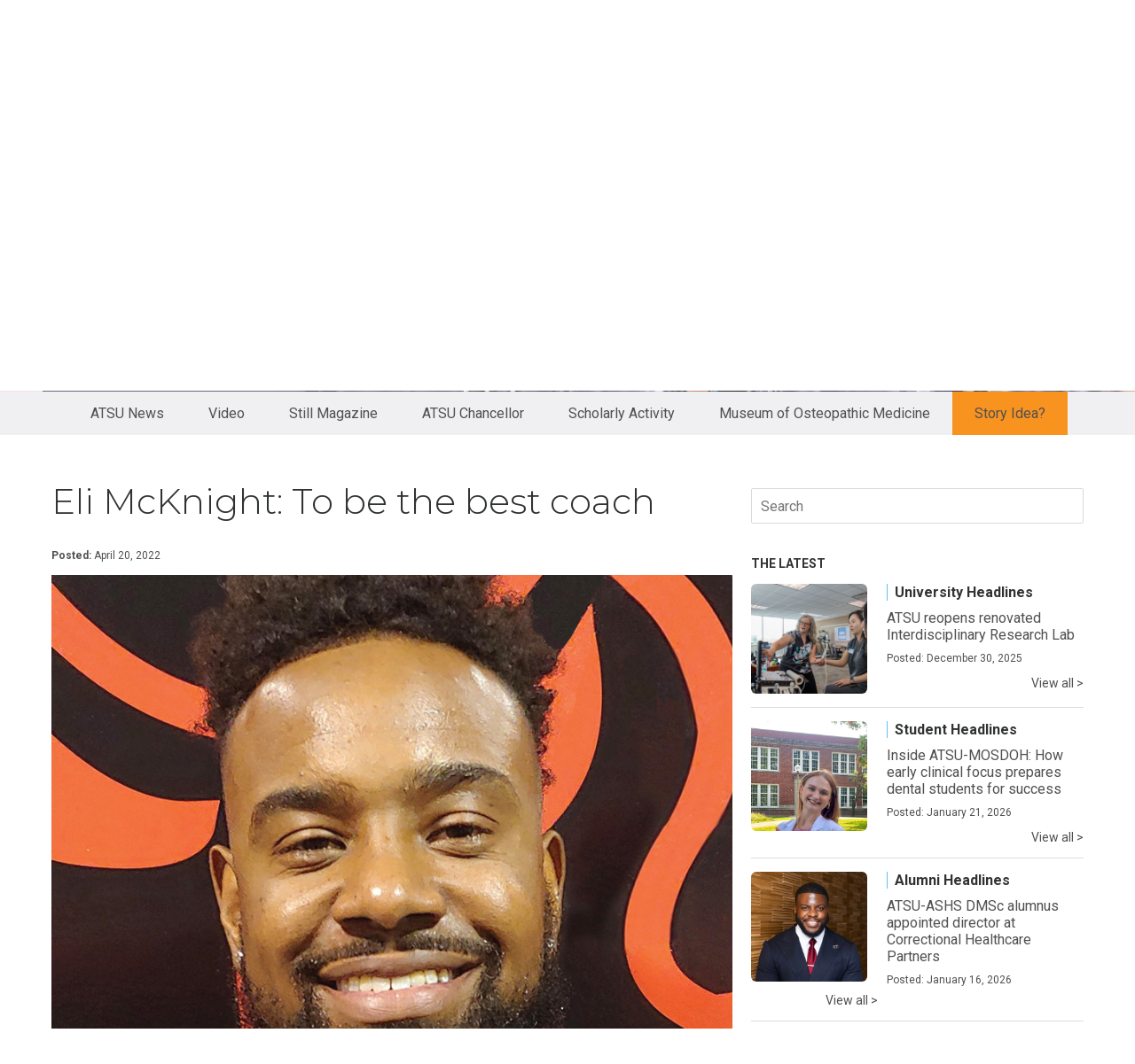

--- FILE ---
content_type: text/html; charset=UTF-8
request_url: https://www.atsu.edu/news/to-be-the-best-coach
body_size: 16424
content:
<html lang="en">
<head>
	<script src="https://ajax.googleapis.com/ajax/libs/jquery/3.5.1/jquery.min.js"></script>
	<meta name="viewport" content="width=device-width, initial-scale=1.0">
	<link rel="preconnect" href="https://fonts.gstatic.com">
	<link href="https://fonts.googleapis.com/css?family=Montserrat:300,400,500,600,700|Roboto:300,400,500,600,700" rel="stylesheet">
	<link href="/news/wp-content/themes/atsu-news/style.css" rel="stylesheet">
	<script src="https://kit.fontawesome.com/040e261490.js" crossorigin="anonymous"></script>
	<link href="/news/wp-content/themes/atsu-news/css/tribe-events-full.min.css" rel="stylesheet">
	<script type="text/javascript" src="https://www.bugherd.com/sidebarv2.js?apikey=x9kxkqckzwuklqtfwa1kjg" async="true"></script>
						<title>ATSU News | Eli McKnight: To be the best coach</title>
			
        					<meta name="description" content="ATSU-CGHS Master of Science in Kinesiology alumnus Eli McKnight, MS, ’21, is putting his degree to work to help the…">
					<!-- ATSU-GTM-20171201 -->
		<script>(function(w,d,s,l,i){w[l]=w[l]||[];w[l].push({'gtm.start':
		new Date().getTime(),event:'gtm.js'});var f=d.getElementsByTagName(s)[0],
		j=d.createElement(s),dl=l!='dataLayer'?'&l='+l:'';j.async=true;j.src=
		'//www.googletagmanager.com/gtm.js?id='+i+dl;f.parentNode.insertBefore(j,f);
		})(window,document,'script','dataLayer','GTM-PC45WR');</script>
		<!-- End ATSU-GTM -->
</head>
<body>
	<!-- ATSU-GTM-20171201 (noscript) -->
        <noscript><iframe src="//www.googletagmanager.com/ns.html?id=GTM-PC45WR"
        height="0" width="0" style="display:none;visibility:hidden"></iframe></noscript>
    <!-- End ATSU-GTM (noscript) -->
		<style>
		    .trigger-hidden{color: #00538a;font-size:14px;cursor: pointer;}
		    .trigger-hidden:hover{font-weight: bold;}
		    .hidden-links{display: none;}
		    .hidden-links.active{display: inline-block;margin-top:8px;}
		    .hidden-link {float: left;margin-right: 30px;color:#50505b;}
		    .nav-inner-wrap .trigger-hidden{font-weight: 400;}
		    .marg-b-20{margin-bottom:20px;}
			.link-button.hollow{background: #f3f3f3 !important;border-radius: 5px !important;border: 1px solid #f3f3f3 !important;padding-top: 3px !important;padding-bottom: 3px !important;}
			.link-button{padding: 3px 30px !important;min-width: 150px;text-align: center;display: inline-block;margin: 5px 0;background: #63bef2;border: 1px solid #63bef2;color: #172940;text-transform: uppercase;font-size:0.8em;font-weight: 700;border-radius: 5px;}
		    </style>
		            <div id="side-drawer-modal" data-active="false"></div>

<header id="fresh-header">
                <div id="blue-top-nav">
                    <div class="wrapper">
                        <div class="row">
                            <div class="mobile-visible mobile-buttons">
                                <a class="phone-icon" href="tel:6606262121" aria-label="phone"><i class="fas fa-phone" aria-hidden="true"></i></a>
                                <a class="map-icon" href="/about-atsu/campuses" aria-label="location"><i class="fas fa-map-marker-alt" aria-hidden="true"></i></a>
                                <!--<a class="contact-form-icon" href="/contact-atsu"><i class="fas fa-pen-square"></i></a>-->
                                <a class="search-icon" href="#" aria-label="search icon"><i class="fas fa-search" aria-hidden="true"></i></a>
                            </div>

                            <div class="one-half weather-info">
                                <div>
                                    <div id="minMaxTemps">
                                      <div>
                                        Mo. <span id="moMinTemp">39</span>° / <span id="moMaxTemp">66</span>°
                                      </div>
                                      <div>
                                        Ariz. <span id="azMinTemp">55</span>° / <span id="azMaxTemp">86</span>°
                                      </div>
                                      <div>
                                        Calif. <span id="caMinTemp">44</span>° / <span id="caMaxTemp">77</span>°
                                      </div>
                                    </div>
                                </div>
                            </div>
                            <div class="one-half text-right blue-top-nav-items">
                                <ul>
                                    <li><a href="/alumni/">Alumni</a></li>
                                    <li><a href="https://securelb.imodules.com/controls/login/sts.ashx?sid=1883&amp;gid=2&amp;returnUrl=https%3a%2f%2fwww.giving.atsu.edu%2fs%2f1883%2fbp19%2fhome.aspx%3fsid%3d1883%26gid%3d2" rel="noopener">Support ATSU</a></li>
                                    <li><a href="/news/">ATSU News</a></li>
                                    <li><a href="https://shopatsu.merchorders.com/" target="_blank" rel="nofollow noopener">ATSU Online Store </a></li>
                                    <li><a href="https://my.atsu.edu/LoginPolicy.jsp">my.ATSU</a></li>
                                    <li><a id="launch-search" aria-label="search launch" href="#"><i class="fas fa-search" aria-hidden="true"></i></a></li>
                                </ul>
                            </div>
                        </div>
                    </div>
                </div>

                <div id="white-top-nav">
                    <div class="wrapper">
                        <div class="row">
                            <div class="one-half header-logo">
                            <!-- <a href="/"> -->
                            	
        	
                            <a href="/">
                            <svg id="Layer_1" data-name="Layer 1" xmlns="http://www.w3.org/2000/svg" viewBox="0 0 143.9 34.3"><defs><style>.cls-1{fill:#3487b7;}.cls-2{fill:#666766;}</style></defs><title>A.T. Still University</title><path class="cls-1" d="M7.4,15.8a.22.22,0,0,0-.2.2L5.7,19.8a4.92,4.92,0,0,0-.4,1.7c0,.5.2.9,1.1.9h.4c.3,0,.4.1.4.2s-.2.3-.5.3c-.9,0-2.1-.1-2.9-.1-.3,0-1.8.1-3.2.1-.3,0-.5-.1-.5-.3s.1-.2.3-.2a2.77,2.77,0,0,0,.9-.1c1.3-.2,1.8-1.1,2.3-2.5L10.5,2.7c.3-.8.5-1.1.8-1.1s.4.2.7.9C12.7,4,17.1,15,18.8,19.2c1,2.5,1.8,2.9,2.4,3a4.87,4.87,0,0,0,1.2.1c.2,0,.4,0,.4.2s-.2.3-1.3.3-3,0-5.2-.1c-.5,0-.8,0-.8-.2s.1-.2.4-.2a.49.49,0,0,0,.3-.6L13.8,16c-.1-.1-.1-.2-.3-.2ZM13,14.5c.1,0,.2-.1.1-.2L10.6,7.5a.35.35,0,0,0-.1-.2l-.2.2L7.8,14.2c0,.1,0,.2.1.2l5.1.1Z" transform="translate(-0.1)"></path><path class="cls-1" d="M26.9,3.6l-4.1.1c-1.6.1-2.3.2-2.7.8a3.09,3.09,0,0,0-.5,1c-.1.2-.1.3-.3.3s-.2-.1-.2-.4a26.13,26.13,0,0,1,.6-3.2c.1-.4.2-.5.3-.5a3.87,3.87,0,0,0,1.2.3,23.48,23.48,0,0,0,2.7.1H34.8c.9,0,1.5-.1,1.9-.1a2.64,2.64,0,0,1,.7-.1c.2,0,.2.2.2.6,0,.6-.1,2.5-.1,3.2,0,.3-.1.4-.2.4S37,6,37,5.5V5.2c-.1-.7-.8-1.5-3.2-1.5l-3.5-.1V14.9c0,2.5,0,4.7.1,5.9.1.8.2,1.4,1.1,1.5a6.6,6.6,0,0,0,1.4.1c.3,0,.4.1.4.2s-.2.3-.5.3c-1.8,0-3.5-.1-4.3-.1-.6,0-2.4.1-3.5.1-.4,0-.5-.1-.5-.3s.1-.2.4-.2.7-.1,1-.1c.5-.1.7-.7.8-1.5.1-1.2.1-3.3.1-5.9l.1-11.3Z" transform="translate(-0.1)"></path><path class="cls-1" d="M40.1,22.5c-.4-.2-.5-.3-.5-.9,0-1.5.1-3.2.1-3.6s.1-.7.3-.7.3.2.3.5a7.84,7.84,0,0,0,.2,1.4A3.81,3.81,0,0,0,44.4,22c2.5,0,3.7-1.7,3.7-3.1s-.4-2.6-2.7-4.4l-1.3-1C41.1,11.1,40,9.2,40,7c0-3,2.5-5.2,6.4-5.2a12.91,12.91,0,0,1,3.7.5c.2.1.4.1.4.3,0,.4-.1,1.2-.1,3.3,0,.6-.1.8-.3.8s-.3-.2-.3-.5a3.14,3.14,0,0,0-.7-1.8,3.51,3.51,0,0,0-3-1.3c-2,0-3.3,1.2-3.3,2.8,0,1.3.6,2.2,2.9,4l.8.6c3.3,2.5,4.5,4.4,4.5,7a5.54,5.54,0,0,1-2.6,4.8A7.81,7.81,0,0,1,44,23.4,12.36,12.36,0,0,1,40.1,22.5Z" transform="translate(-0.1)"></path><path class="cls-1" d="M56.5,10a57.12,57.12,0,0,0-.1-5.8c-.1-.9-.3-1.4-1.2-1.6a3.42,3.42,0,0,0-1.1-.1c-.3,0-.5-.1-.5-.2s.3-.3.7-.3c1.5,0,3.2.1,4,.1S60.7,2,61.7,2c.4,0,.6.1.6.2s-.2.2-.4.2a2.2,2.2,0,0,0-.8.1c-.7.1-1,.6-1,1.6S60,5.8,60,10v3.8c0,4,.8,5.7,2.2,6.8a5,5,0,0,0,3.4,1.1,5.43,5.43,0,0,0,3.8-1.5c1.5-1.5,1.6-4,1.6-6.8V10a57.12,57.12,0,0,0-.1-5.8c-.1-.9-.3-1.4-1.2-1.6a3.08,3.08,0,0,0-1-.1c-.3,0-.5-.1-.5-.2s.3-.3.7-.3c1.4,0,3.1.1,3.2.1.3,0,2.1-.1,3.1-.1.4,0,.6.1.6.2s-.2.2-.5.2a2.2,2.2,0,0,0-.8.1c-.7.1-1,.6-1,1.6s-.1,1.7-.1,5.8V13c0,3.1-.3,6.3-2.6,8.3a8,8,0,0,1-5.7,2A8.85,8.85,0,0,1,59,21.4c-1.4-1.3-2.5-3.3-2.5-7.3Z" transform="translate(-0.1)"></path><path class="cls-2" d="M91,2.1h.9l4.1,9H94.9l-1-2.3H89l-1.1,2.4h-1Zm2.4,5.7-2-4.5-2,4.5Z" transform="translate(-0.1)"></path><path class="cls-2" d="M97,9.7h1.2V11H97Z" transform="translate(-0.1)"></path><path class="cls-2" d="M100.9,3.1h-3V2.2h7v.9h-3v8h-1C101,11.1,101,3.1,100.9,3.1Z" transform="translate(-0.1)"></path><path class="cls-2" d="M104.3,9.7h1.2V11h-1.2Z" transform="translate(-0.1)"></path><path class="cls-2" d="M110.9,9.8l.6-.7a4.39,4.39,0,0,0,3.1,1.3c1.2,0,2-.6,2-1.5h0c0-.8-.4-1.3-2.3-1.7-2.1-.4-3-1.1-3-2.6h0c0-1.4,1.2-2.4,2.9-2.4a4.69,4.69,0,0,1,3.1,1.1l-.6.8a3.88,3.88,0,0,0-2.6-1c-1.2,0-1.9.6-1.9,1.4h0c0,.8.5,1.3,2.4,1.7s2.9,1.2,2.9,2.5h0c0,1.5-1.3,2.5-3,2.5A5.43,5.43,0,0,1,110.9,9.8Z" transform="translate(-0.1)"></path><path class="cls-2" d="M119.4,9.3v-4h-.9V4.5h.9v-2h1v2h2.1v.9h-2.1V9.2a1,1,0,0,0,1.1,1.1,2.92,2.92,0,0,0,.9-.2v.8a2.13,2.13,0,0,1-1.2.3A1.71,1.71,0,0,1,119.4,9.3Z" transform="translate(-0.1)"></path><path class="cls-2" d="M124.1,2h1.1V3.1h-1.1Zm.1,2.5h1v6.6h-1Z" transform="translate(-0.1)"></path><path class="cls-2" d="M127.2,1.8h1v9.3h-1Z" transform="translate(-0.1)"></path><path class="cls-2" d="M130.3,1.8h1v9.3h-1Z" transform="translate(-0.1)"></path><path class="cls-2" d="M87,19V13.8h1V19c0,1.9,1,3,2.7,3a2.58,2.58,0,0,0,2.7-2.9V13.9h1V19c0,2.6-1.5,3.9-3.7,3.9S87,21.5,87,19Z" transform="translate(-0.1)"></path><path class="cls-2" d="M95.7,16.2h1v1.1A2.44,2.44,0,0,1,98.9,16a2.39,2.39,0,0,1,2.5,2.6v4.1h-1V18.9a1.79,1.79,0,0,0-1.8-2,2,2,0,0,0-2,2.1v3.8h-1C95.7,22.7,95.7,16.2,95.7,16.2Z" transform="translate(-0.1)"></path><path class="cls-2" d="M102.8,13.6h1.1v1.1h-1.1Zm.1,2.6h1v6.6h-1Z" transform="translate(-0.1)"></path><path class="cls-2" d="M104.9,16.2H106l2.2,5.5,2.2-5.5h1.1l-2.9,6.6h-.9Z" transform="translate(-0.1)"></path><path class="cls-2" d="M111.8,19.5h0A3.3,3.3,0,0,1,115,16c1.9,0,3.1,1.5,3.1,3.5v.3h-5.2a2.24,2.24,0,0,0,2.3,2.2,3.12,3.12,0,0,0,2.1-.9l.6.5a3.6,3.6,0,0,1-2.7,1.2A3.17,3.17,0,0,1,111.8,19.5Zm5.3-.4a2.14,2.14,0,0,0-2.1-2.2,2.27,2.27,0,0,0-2.1,2.2Z" transform="translate(-0.1)"></path><path class="cls-2" d="M119.4,16.2h1v1.7a2.7,2.7,0,0,1,2.7-1.8v1.1H123c-1.4,0-2.6,1-2.6,3v2.6h-1V16.2Z" transform="translate(-0.1)"></path><path class="cls-2" d="M123.6,21.9l.5-.7a4,4,0,0,0,2.3.8c.8,0,1.4-.4,1.4-1h0c0-.7-.8-.9-1.6-1.2-1-.3-2.2-.6-2.2-1.9h0a2,2,0,0,1,2.2-1.9,5.13,5.13,0,0,1,2.4.7l-.4.7a3.53,3.53,0,0,0-1.9-.6c-.8,0-1.3.4-1.3,1h0c0,.6.8.9,1.7,1.1s2.1.7,2.1,1.9h0a2.09,2.09,0,0,1-2.3,2A3.9,3.9,0,0,1,123.6,21.9Z" transform="translate(-0.1)"></path><path class="cls-2" d="M130.2,13.6h1.1v1.1h-1.1Zm0,2.6h1v6.6h-1Z" transform="translate(-0.1)"></path><path class="cls-2" d="M133.5,21V17h-.9v-.9h.9v-2h1v2h2.1V17h-2.1v3.8a1,1,0,0,0,1.1,1.1,2.92,2.92,0,0,0,.9-.2v.8a2.13,2.13,0,0,1-1.2.3C134.3,22.9,133.5,22.3,133.5,21Z" transform="translate(-0.1)"></path><path class="cls-2" d="M143,16.2h1L141.2,23c-.6,1.4-1.2,1.9-2.2,1.9a3.19,3.19,0,0,1-1.4-.3l.3-.8a1.64,1.64,0,0,0,1,.2c.6,0,.9-.3,1.4-1.2l-3-6.6h1.1l2.4,5.5Z" transform="translate(-0.1)"></path><rect class="cls-2" x="80.5" width="0.4" height="24.9"></rect><path d="M1,30.4H3.3v.5H1.6V32H3.3v.5H1.6v1.6H1.1L1,30.4Z" transform="translate(-0.1)"></path><path d="M5.5,30.4H6v3.7H5.5Z" transform="translate(-0.1)"></path><path d="M8.4,30.4H9.7a1,1,0,1,1,.3,2l1.1,1.7h-.6l-.9-1.6H8.9v1.6H8.4V30.4ZM8.9,32h.7c.4,0,.8-.1.8-.6s-.4-.6-.8-.6H8.9Z" transform="translate(-0.1)"></path><path d="M13.3,33.3a.91.91,0,0,0,.8.4.66.66,0,0,0,.7-.6c0-.9-1.8-.3-1.8-1.8a1.16,1.16,0,0,1,1.3-1,1.5,1.5,0,0,1,1.1.4l-.4.4a.78.78,0,0,0-.7-.3c-.6,0-.7.3-.7.6,0,.9,1.8.4,1.8,1.7a1.24,1.24,0,0,1-1.3,1.2,1.66,1.66,0,0,1-1.2-.5Z" transform="translate(-0.1)"></path><path d="M18.4,30.9H17.2v-.5h2.9v.5H18.9v3.2h-.5Z" transform="translate(-0.1)"></path><path d="M25.2,30.4h.5v3.7h-.5Z" transform="translate(-0.1)"></path><path d="M28.3,30.4H29l2,3.1h0V30.4h.5v3.7h-.6l-2.1-3h0v3h-.5Z" transform="translate(-0.1)"></path><path d="M36.2,30.4h.5l.8,3h0l.9-3H39l.9,3h0l.8-3h.5l-1.1,3.7h-.5l-.9-3h0l-.9,3h-.5Z" transform="translate(-0.1)"></path><path d="M43.1,30.4h.5V32h1.9V30.5H46v3.7h-.5V32.5H43.6v1.7h-.5Z" transform="translate(-0.1)"></path><path d="M48.3,32.3a1.9,1.9,0,1,1,1.9,2A1.92,1.92,0,0,1,48.3,32.3Zm3.3,0a1.4,1.4,0,1,0-1.4,1.5A1.39,1.39,0,0,0,51.6,32.3Z" transform="translate(-0.1)"></path><path d="M54.2,30.4h.5v3.2h1.7v.5H54.2Z" transform="translate(-0.1)"></path><path d="M58.5,30.4h2.4v.5H59V32h1.8v.5H59v1.2h2v.5H58.5V30.4Z" transform="translate(-0.1)"></path><path d="M65.9,30.4h1.3a1.06,1.06,0,0,1,1.2,1c0,.5-.2,1-1.2,1h-.8V34h-.5V30.4Zm.5,1.6h.7c.4,0,.8-.1.8-.6s-.4-.6-.8-.6h-.7Z" transform="translate(-0.1)"></path><path d="M70.4,30.4h2.4v.5H71V32h1.8v.5H71v1.2h2v.5H70.5l-.1-3.8Z" transform="translate(-0.1)"></path><path d="M74.9,30.4h1.3a1.06,1.06,0,0,1,1.2,1,1,1,0,0,1-.9,1l1.1,1.7H77l-1-1.6h-.6v1.6h-.5Zm.5,1.6h.7c.4,0,.8-.1.8-.6s-.4-.6-.8-.6h-.7Z" transform="translate(-0.1)"></path><path d="M79.7,33.3a.91.91,0,0,0,.8.4.66.66,0,0,0,.7-.6c0-.9-1.8-.3-1.8-1.8a1.16,1.16,0,0,1,1.3-1,1.5,1.5,0,0,1,1.1.4l-.4.4a.78.78,0,0,0-.7-.3c-.6,0-.7.3-.7.6,0,.9,1.8.4,1.8,1.7a1.24,1.24,0,0,1-1.3,1.2,1.66,1.66,0,0,1-1.2-.5Z" transform="translate(-0.1)"></path><path d="M83.8,32.3a1.9,1.9,0,1,1,1.9,2A1.92,1.92,0,0,1,83.8,32.3Zm3.3,0a1.4,1.4,0,1,0-1.4,1.5A1.45,1.45,0,0,0,87.1,32.3Z" transform="translate(-0.1)"></path><path d="M89.8,30.4h.7l2.1,3.1h0V30.4H93v3.7h-.6l-2.1-3h0v3h-.5Z" transform="translate(-0.1)"></path><path d="M98.1,30.4h.5V32h1.9V30.5h.5v3.7h-.5V32.5H98.6v1.7h-.5Z" transform="translate(-0.1)"></path><path d="M103.5,30.4h2.4v.5H104V32h1.8v.5H104v1.2h2v.5h-2.5Z" transform="translate(-0.1)"></path><path d="M109.1,30.4h.5l1.6,3.7h-.6l-.4-.9h-1.8l-.4.9h-.6Zm.9,2.4-.7-1.7h0l-.7,1.7Z" transform="translate(-0.1)"></path><path d="M113.1,30.4h.5v3.2h1.7v.5h-2.2Z" transform="translate(-0.1)"></path><path d="M117.8,30.9h-1.2v-.5h2.9v.5h-1.2v3.2h-.5Z" transform="translate(-0.1)"></path><path d="M121.6,30.4h.5V32H124V30.5h.5v3.7H124V32.5h-1.9v1.7h-.5Z" transform="translate(-0.1)"></path><path d="M129.5,31.2a1.09,1.09,0,0,0-.9-.4,1.45,1.45,0,0,0-1.4,1.5,1.39,1.39,0,0,0,1.4,1.5,1.23,1.23,0,0,0,1-.5l.4.3a1.65,1.65,0,0,1-1.4.7,1.9,1.9,0,0,1-1.9-1.9,1.92,1.92,0,0,1,1.9-2,1.61,1.61,0,0,1,1.3.6Z" transform="translate(-0.1)"></path><path d="M132.7,30.4h.5l1.6,3.7h-.6l-.4-.9H132l-.4.9H131Zm.9,2.4-.7-1.7h0l-.7,1.7Z" transform="translate(-0.1)"></path><path d="M136.7,30.4H138a1,1,0,1,1,.3,2l1.1,1.7h-.6l-.9-1.6h-.6v1.6h-.5l-.1-3.7Zm.5,1.6h.7c.4,0,.8-.1.8-.6s-.4-.6-.8-.6h-.7Z" transform="translate(-0.1)"></path><path d="M141.4,30.4h2.4v.5h-1.9V32h1.8v.5h-1.8v1.2h2v.5h-2.5Z" transform="translate(-0.1)"></path></svg>
                            
</a>

		

                            <!-- </a> -->
                            </div>
                            <div id="top-bar-cta" class="one-half text-right">
                                
                                <a href="/contact-atsu" class="link-button hollow" onclick="dataLayer.push({'event': 'ats-global-click-header-rfi'});">Contact atsu</a>
                                
                                
                                <a href="/contact/apply#program-accordion" class="link-button" onclick="dataLayer.push({'event': 'ats-global-click-header-app'});">Apply</a>
                                
                            </div>
                        </div>
                    </div>
                </div>

                <div id="nav-top-level" style="">
                    <div class="mobile-menu-toggle"><i class="fas fa-bars" aria-hidden="true"></i></div>
                    <ul>
                        <li data-active="false" data-sub-menu="about" href="/about-atsu"><button>About ATSU</button></li>
                        <li data-active="false" data-sub-menu="programs" href="https://catalog.atsu.edu/content.php?catoid=6&amp;navoid=174"><button>Programs</button></li>
                        <li data-active="false" data-sub-menu="admissions" href="/contact/apply"><button>Admissions</button></li>
                        <li data-active="false" data-sub-menu="colleges" href="/about-atsu#Colleges-Schools"><button>Colleges &amp; Schools</button></li>
                        <li data-active="false" data-sub-menu="students" href="/student-affairs"><button>Students</button></li>
                        <li data-active="false" data-sub-menu="diversity" href="/diversity" class="nav-diversity"><a href="/diversity">Diversity</a></li>
                    </ul>
                    <div class="mobile-visible">
                        <ul style="padding-top: 0;">
	                        <li data-active="false"><a href="/news/">ATSU News</a></li>
                            <li data-active="false"><a href="https://shopatsu.merchorders.com/" target="_blank" rel="nofollow noopener">ATSU Online Store </a></li>
                            <li data-active="false"><a href="/contact-atsu">Contact Us</a></li>
                            <li data-active="false"><a href="/alumni/">Alumni</a></li>
                            <li data-active="false"><a href="https://securelb.imodules.com/controls/login/sts.ashx?sid=1883&amp;gid=2&amp;returnUrl=https%3a%2f%2fwww.giving.atsu.edu%2fs%2f1883%2fbp19%2fhome.aspx%3fgid%3d2%26pgid%3d61">Support ATSU</a></li>

                            <li data-active="false"><a href="https://my.atsu.edu/LoginPolicy.jsp">my.ATSU</a></li>
                        </ul>
                    </div>
                </div>

                <!-- ABOUT -->
                <nav tabindex="0" data-sub-menu="about" data-active="false" class="fresh-nav" style="height: 0px;">
                    <i class="far fa-times-circle closing-icon" aria-hidden="true"></i>
                    <div class="nav-inner-wrap">
                        <div class="row">
                            <div class="sub-menu-snippet">
                                <h2>ATSU Mission</h2>
                                <p>A.T. Still University of Health Sciences serves as a learning-centered university dedicated to preparing highly competent professionals through innovative academic programs. The University is committed to continuing its osteopathic heritage and focus on whole-person healthcare, scholarship, community health, interprofessional education, diversity, and underserved populations.</p>
                                <a class="naked-link-button chevron" href="/about-atsu#Mission-Vision" tabindex="-1">See our history</a>
                            </div>
                            <div class="flex1" style="padding-right:0;">
                                <p style="color: #6d6d6d;font-size: 13px;width: 100%;display: inline;margin-bottom: 0px;margin-top: 10px;padding-left: 0px;margin-left: 0px;font-weight: 500;">GET TO KNOW US</p>
                                <a class="naked-link-button" href="/about-atsu" tabindex="-1">About ATSU</a>
                                <a class="naked-link-button" href="/accreditation" tabindex="-1">Accreditation</a>
                                <a class="naked-link-button" href="/about-atsu/campuses" tabindex="-1">Our Locations</a>
    <!--                        <a class="naked-link-button needs-href">Departments</a> -->
                                <a class="naked-link-button" href="/about-atsu/clinics" tabindex="-1">Facilities &amp; Clinics</a>
                                <a class="naked-link-button" href="/security-and-emergencies" tabindex="-1">Campus Safety</a>
                            </div>
                            <div class="flex1" style="padding-left:0;">
                                <div class="h3-spacing"></div>
                                
                                
                                
                                
                                <a class="naked-link-button mob-marg" href="/news/category/presidents-desk" tabindex="-1">From the Chancellor</a>
                                <a class="naked-link-button mob-marg" href="/chancellors-office#chancellors-executive-cabinet" tabindex="-1">Leadership</a>
                                <a class="naked-link-button mob-marg" href="/faculty-staff-profiles" tabindex="-1">Faculty</a>
                                <a class="naked-link-button" href="/museum-of-osteopathic-medicine/" tabindex="-1">Museum of Osteopathic Medicine</a>
                                <a class="naked-link-button" href="/about-atsu#Quick-Facts" tabindex="-1">Quick Facts</a>
                                <a class="naked-link-button" href="/a-t-still-research-institute" tabindex="-1">Research</a>
                            </div>
                            <div class="text-right" style="width: 200px;text-align:left;">
                                <p style="color: #6d6d6d;font-size: 13px;width: 100%;display: inline;margin-bottom: 0px;margin-top: 10px;padding-left: 0px;margin-left: 0px;font-weight: 500;">QUICK LINKS</p>
                                <a class="naked-link-button" href="/contact-atsu" style="justify-content:left;" tabindex="-1">Contact Us</a>
                                <a class="naked-link-button" href="/news/" style="justify-content:left;" tabindex="-1">ATSU News</a>
                                <a class="naked-link-button" href="/student-affairs/admissions" style="justify-content:left;" tabindex="-1">ATSU Events</a>
                                <a class="naked-link-button" href="/contact-atsu" style="justify-content:left;" tabindex="-1">Schedule a Tour</a>
                            </div>
                        </div>
                    </div>
                </nav>

                <!-- PROGRAMS -->
                <nav tabindex="0" data-sub-menu="programs" data-active="false" class="fresh-nav" style="height: 0px;">
                    <i class="far fa-times-circle closing-icon" aria-hidden="true"></i>
                    <div class="nav-inner-wrap">
                        <div class="row">
                            <div class="sub-menu-button-bank">
                                <button class="naked-link-button" data-active="true" data-button-bank-menu="on campus" tabindex="-1">On Campus<i class="fas fa-chevron-right" aria-hidden="true"></i></button>
                                <button class="naked-link-button" data-active="false" data-button-bank-menu="online" tabindex="-1">Online<i class="fas fa-chevron-right" aria-hidden="true"></i></button>
                                <!--<span class="naked-link-button" data-active="false" data-button-bank-menu="blended">Blended Learning<i class="fas fa-chevron-right"></i></span>-->
                                <button class="naked-link-button" data-active="false" data-button-bank-menu="certificates" tabindex="-1">Certificates<i class="fas fa-chevron-right" aria-hidden="true"></i></button>
                                <button class="naked-link-button" data-active="false" data-button-bank-menu="residencies" tabindex="-1">Residencies<i class="fas fa-chevron-right" aria-hidden="true"></i></button>
                                <button class="naked-link-button" data-active="false" data-button-bank-menu="continuing education" tabindex="-1">Continuing Education<i class="fas fa-chevron-right" aria-hidden="true"></i></button>
                                <a class="naked-link-button" href="https://catalog.atsu.edu/" target="_blank" tabindex="-1">View University Catalog<i class="fas fa-chevron-right" aria-hidden="true"></i></a>
                            </div>

                            <!-- ON CAMPUS -->
                            <div class="row flex1 button-bank-menu" data-active="true" data-button-bank-menu="on campus" style="justify-content: space-evenly;">
                                <div class="left-half-inner-nav" style="float:left;width:50%;text-align: left;">
                                    <p style="color: #6d6d6d;font-size: 13px;width: 100%;display: inline;margin-bottom: 0px;margin-top: 10px;padding-left: 0px;margin-left: 0px;font-weight: 500;">DOCTORAL PROGRAMS</p>
                                    <a class="naked-link-button" href="/doctor-of-audiology-degree" tabindex="-1">Doctor of Audiology</a>

                                    <div class="marg-b-20">
                                        <button class="trigger-hidden" style="margin: 0px 0px;">Doctor of Dental Medicine <br></button>
                                        <div class="hidden-links">
                                            <div class="hidden-link"><a href="/arizona-school-of-dentistry-and-oral-health/academics/doctor-of-dental-medicine-dmd-program">Arizona</a></div>
                                            <div class="hidden-link"><a href="/missouri-school-of-dentistry-and-oral-health/academics/doctor-of-dental-medicine-program">Missouri</a></div>
                                        </div>
                                    </div>


                                    <a class="naked-link-button" href="/occupational-therapy-doctorate-entry-level-degree" tabindex="-1">Doctor of Occupational Therapy</a>
                                    <a class="naked-link-button" href="/doctor-of-physical-therapy-degree" tabindex="-1">Doctor of Physical Therapy</a>
                                    <div class="marg-b-20">
                                        <button class="trigger-hidden" style="margin: 0px 0px;">Doctor of Osteopathic Medicine<br></button>
                                        <div class="hidden-links">
                                            <div class="hidden-link"><a href="/school-of-osteopathic-medicine-arizona/academics/doctor-of-osteopathic-medicine">Arizona</a></div>
                                            <div class="hidden-link"><a href="/kirksville-college-of-osteopathic-medicine/academics/do-program">Missouri</a></div>
                                        </div>
                                    </div>

                                </div>
                                <div class="left-half-inner-nav" style="float:left;width:50%;text-align: left;">
                                    <p style="color: #6d6d6d;font-size: 13px;width: 100%;display: inline;margin-bottom: 0px;margin-top: 10px;padding-left: 0px;margin-left: 0px;font-weight: 500;">MASTER'S PROGRAMS</p>
                                    <!--<a class="naked-link-button" href="/master-of-science-in-athletic-training-degree">Master of Science in Athletic Training</a>-->
                                    <a class="naked-link-button" href="/kirksville-college-of-osteopathic-medicine/academics/ms-program" tabindex="-1">Master of Science in Biomedical Sciences</a>
                                    <a class="naked-link-button" href="/arizona-school-of-dentistry-and-oral-health/academics/certificate-in-orthodontics" tabindex="-1">Master of Science in Orthodontics</a>
                                    <a class="naked-link-button" href="/occupational-therapy-degree" tabindex="-1">Master of Science in Occupational Therapy</a>
                                    <div class="marg-b-20">
                                        <button class="trigger-hidden" style="margin: 0px 0px;">Master of Science in Physician Assistant Studies<br></button>
                                        <div class="hidden-links">
                                            <div class="hidden-link"><a href="/physician-assistant-degree">Arizona</a></div>
                                            <div class="hidden-link"><a href="/college-for-healthy-communities/prospective-students/ccpap">California</a></div>
                                        </div>
                                    </div>
                                    <a class="naked-link-button" href="/arizona-school-of-health-sciences/academics/master-of-science-in-speech-language-pathology" tabindex="-1">Master of Science in Speech-Language Pathology</a>
                                </div>
                            </div>


                            <!-- ONLINE -->
                            <div class="row flex1 button-bank-menu" data-active="false" data-button-bank-menu="online" style="justify-content: space-evenly;">
                                <div class="left-half-inner-nav" style="float:left;width:50%;text-align: left;">
                                    <p style="color: #6d6d6d;font-size: 13px;width: 100%;display: inline;margin-bottom: 0px;margin-top: 10px;padding-left: 0px;margin-left: 0px;font-weight: 500;">DOCTORAL PROGRAMS</p>
                                    <a class="naked-link-button" href="/arizona-school-of-health-sciences/academics/doctor-of-athletic-training" tabindex="-1">Doctor of Athletic Training</a>
                                    <a class="naked-link-button" href="/college-of-graduate-health-studies/academics/doctor-of-education-in-health-professions-degree" tabindex="-1">Doctor of Education in Health Professions</a>
                                    <a class="naked-link-button" href="/college-of-graduate-health-studies/academics/doctor-of-health-administration-degree-online" tabindex="-1">Doctor of Health Administration</a>
                                    <a class="naked-link-button" href="/college-of-graduate-health-studies/academics/doctor-of-health-sciences-degree-online" tabindex="-1">Doctor of Health Sciences</a>
                                    <a class="naked-link-button" href="/arizona-school-of-health-sciences/academics/doctor-of-medical-science" tabindex="-1">Doctor of Medical Science</a>
                                    <a class="naked-link-button" href="/college-of-graduate-health-studies/academics/doctor-of-nursing-practice-online" tabindex="-1">Doctor of Nursing Practice</a>
                                    <a class="naked-link-button" href="/arizona-school-of-health-sciences/academics/post-professional-doctor-of-audiology" tabindex="-1">Post-Professional Doctor of Audiology</a>
                                    <a class="naked-link-button" href="/arizona-school-of-health-sciences/academics/post-professional-doctor-of-audiology-non-degree" tabindex="-1">Post-Professional Doctor of Audiology - (non-degree)</a>
                                    <a class="naked-link-button" href="/arizona-school-of-health-sciences/academics/post-professional-doctor-of-physical-therapy" tabindex="-1">Postprofessional Doctor of Physical Therapy</a>
                                    <a class="naked-link-button" href="/arizona-school-of-health-sciences/academics/post-professional-doctor-of-physical-therapy-non-degree" tabindex="-1">Postprofessional Physical Therapy - (non-degree)</a>
                                </div>

                                <div class="left-half-inner-nav" style="float:left;width:50%;text-align: left;">
                                    <p style="color: #6d6d6d;font-size: 13px;width: 100%;display: inline;margin-bottom: 0px;margin-top: 10px;padding-left: 0px;margin-left: 0px;font-weight: 500;">MASTER'S PROGRAMS</p>
                                    <a class="naked-link-button" href="/college-of-graduate-health-studies/academics/master-of-education-in-health-professions" tabindex="-1">Master of Education in Health Professions</a>
                                    <a class="naked-link-button" href="/college-of-graduate-health-studies/academics/master-of-health-administration-degree-online" tabindex="-1">Master of Health Administration</a>
                                    <a class="naked-link-button" href="/college-of-graduate-health-studies/academics/master-of-health-sciences-degree" tabindex="-1">Master of Health Sciences</a>
                                    <a class="naked-link-button" href="/college-of-graduate-health-studies/academics/master-of-public-health-degree-online" tabindex="-1">Master of Public Health</a>
                                    <a class="naked-link-button" href="/college-of-graduate-health-studies/academics/master-of-public-health-dental-emphasis-degree" tabindex="-1">Master of Public Health - Dental Emphasis</a>
                                    <a class="naked-link-button" href="/college-of-graduate-health-studies/academics/dental-emphasis-dental-public-health-residency" tabindex="-1">Master of Public Health - Dental Emphasis with <br>a Dental Public Health Residency Certificate</a>
                                    <a class="naked-link-button" href="/arizona-school-of-health-sciences/academics/master-of-science-in-athletic-training-online" tabindex="-1">Master of Science in Athletic Training</a>
                                    <a class="naked-link-button" href="/arizona-school-of-health-sciences/academics/biomedical-sciences-masters" tabindex="-1">Master of Science in Biomedical Sciences</a>
                                    <a class="naked-link-button" href="/college-of-graduate-health-studies/academics/master-of-science-in-kinesiology" tabindex="-1">Master of Science in Kinesiology</a>


                                </div>
                            </div>

                            <!-- BLENDED LEARNING -->
    <!--                    <div class="row flex1 button-bank-menu" data-active="false" data-button-bank-menu="blended">
                                <div>
                                    <h3>Doctoral programs</h3>
                                    <a class="naked-link-button" href="/doctor-of-health-science-degree">Doctor of Health Sciences</a>
                                </div>
                                <div>
                                    <h3>Master's programs</h3>
                                    <a class="naked-link-button" href="/master-of-science-in-kinesiology-degree">Master of Science in Kinesiology</a>
                                </div>
                            </div>
    -->
                            <!-- CERTIFICATES -->
                            <div class="row flex1 button-bank-menu" data-active="false" data-button-bank-menu="certificates">


	                                    <div class="left-half-inner-nav" style="float:left;width:50%;text-align: left;">		                                    
											<p style="color: #6d6d6d;font-size: 13px;width: 100%;display: inline;margin-bottom: 0px;margin-top: 10px;padding-left: 0px;margin-left: 0px;font-weight: 500;">ATHLETIC TRAINING</p>
<a class="naked-link-button" href="/arizona-school-of-health-sciences/academics/grad-cert-in-clinical-decision-making-in-at" tabindex="-1">Certificate in Clinical Decision-Making</a>
<a class="naked-link-button" href="/arizona-school-of-health-sciences/academics/graduate-certificate-in-leadership-and-education" tabindex="-1">Certificate in Athletic Training Education</a>
<a class="naked-link-button" href="/arizona-school-of-health-sciences/academics/graduate-certificate-in-orthopaedics" tabindex="-1">Certificate in Orthopaedics</a>
 <a class="naked-link-button" href="/arizona-school-of-health-sciences/academics/graduate-certificate-in-rehabilitation" tabindex="-1">Certificate in Rehabilitation</a>
<a class="naked-link-button" href="/arizona-school-of-health-sciences/academics/graduate-certificate-in-sports-neurology-and-concussion" tabindex="-1">Certificate in Sport Neurology and Concussion</a>


<a class="naked-link-button" href="/college-of-graduate-health-studies/academics/kinesiology-certificates" tabindex="-1"><p style="color: #6d6d6d;font-size: 13px;width: 100%;display: inline;margin-bottom: 0px;padding-left: 0px;margin-left: 0px;font-weight: 500;margin-top:3px;">KINESIOLOGY</p></a>
											<a class="naked-link-button" href="/college-of-graduate-health-studies/academics/kinesiology-certificates" tabindex="-1">Certificate in Adaptive Sports</a>
											<a class="naked-link-button" href="/college-of-graduate-health-studies/academics/kinesiology-certificates" tabindex="-1">Certificate in Corrective Exercise &amp; Orthopedic Rehabilitation</a>
											<a class="naked-link-button" href="/college-of-graduate-health-studies/academics/kinesiology-certificates" tabindex="-1">Certificate in Exercise and Sport Psychology</a>
											<a class="naked-link-button" href="/college-of-graduate-health-studies/academics/kinesiology-certificates" tabindex="-1">Certificate in Functional Fitness for Older Adults</a>	



	                                    </div>
	                                    <div class="left-half-inner-nav" style="float:left;width:50%;text-align: left;">
		                                    
		                                    
                                            <p style="color: #6d6d6d;font-size: 13px;width: 100%;display: inline;margin-bottom: 0px;margin-top: 10px;padding-left: 0px;margin-left: 0px;font-weight: 500;">PUBLIC HEALTH</p>
										 <a class="naked-link-button" href="/doctor-of-health-science-degree/global-health-certificate" tabindex="-1">Certificate in Global Health</a>
		                                    <a class="naked-link-button" href="/college-of-graduate-health-studies/academics/certificate-in-public-health-emergency" tabindex="-1">Certificate in Public Health, Emergency Preparedness &amp; Disaster Response</a>
		                                    <a class="naked-link-button" href="/college-of-graduate-health-studies/academics/certificate-in-public-health-workforce" tabindex="-1">Certificate in Public Health Workforce Preparedness</a> 
		                                    
		                                    <p style="color: #6d6d6d;font-size: 13px;width: 100%;display: inline;margin-bottom: 0px;padding-left: 0px;margin-left: 0px;font-weight: 500;margin-top:3px;">PHYSICIAN ASSISTANT STUDIES</p>
											<a class="naked-link-button" href="/arizona-school-of-health-sciences/academics/doctor-of-medical-science/education-certificate" tabindex="-1">Certificate in Education</a>
											<a class="naked-link-button" href="/arizona-school-of-health-sciences/academics/doctor-of-medical-science/leadership-certificate" tabindex="-1">Certificate in Leadership</a>
											
		                                    <p style="color: #6d6d6d;font-size: 13px;width: 100%;display: inline;margin-bottom: 0px;padding-left: 0px;margin-left: 0px;font-weight: 500;margin-top:3px;">ADDITIONAL CERTIFICATES</p> 
			                                    <a class="naked-link-button" href="/doctor-of-health-science-degree/fundamentals-of-education-certificate" tabindex="-1">Certificate in Fundamentals of Education</a>
<a class="naked-link-button" href="/college-of-graduate-health-studies/academics/certificate-in-health-professions-education" tabindex="-1">Certificate in Health Professions Education</a>  
<a class="naked-link-button" href="/college-of-graduate-health-studies/academics/health-sciences-certificates" tabindex="-1">Certificate in Leadership and Organizational Behavior</a>
<a class="naked-link-button" href="/college-of-graduate-health-studies/academics/certificate-in-nursing-education" tabindex="-1">Certificate in Nurse Education</a>
<a class="naked-link-button" href="/arizona-school-of-dentistry-and-oral-health/academics/certificate-in-orthodontics" tabindex="-1">Certificate in Orthodontics</a>


	                                    </div>



                            </div>
                            <!-- RESIDENCIES -->
                            <div class="row flex1 button-bank-menu" data-active="false" data-button-bank-menu="residencies">
                                <div class="left-half-inner-nav" style="float:left;max-width:100%;text-align: left;">
                                    <p style="color: #6d6d6d;font-size: 13px;width: 100%;display: inline;margin-bottom: 0px;margin-top: 10px;padding-left: 0px;margin-left: 0px;font-weight: 500;">RESIDENCY PROGRAMS</p>
                                    <a class="naked-link-button" href="/master-of-public-health-dental-emphasis-dental-public-health-residency" tabindex="-1">Dental Public Health Residency</a>
                                    <a class="naked-link-button" href="/arizona-school-of-health-sciences/academics/orthopedic-physical-therapy-residency" tabindex="-1">Orthopedic Physical Therapy Residency</a>
                                    <a class="naked-link-button" href="/arizona-school-of-health-sciences/academics/neurologic-physical-therapy-residency" tabindex="-1">Neurologic Physical Therapy Residency</a>
                                </div>
                            </div>

                            <!-- CONTINUING EDUCATION -->
                            <div class="row flex1 button-bank-menu" data-active="false" data-button-bank-menu="continuing education">
                                <div class="left-half-inner-nav" style="float:left;max-width:100%;text-align: left;">
                                    <p style="color: #6d6d6d;font-size: 13px;width: 100%;display: inline;margin-bottom: 0px;margin-top: 10px;padding-left: 0px;margin-left: 0px;font-weight: 500;">CONTINUING EDUCATION</p>
                                    <a class="naked-link-button" href="/continuing-education" tabindex="-1">Upcoming Programs</a>
                                    <a class="naked-link-button" href="/continuing-education/preceptors" tabindex="-1">Clinical Preceptors</a>
                                    <a class="naked-link-button" href="https://docs.google.com/forms/d/e/1FAIpQLSc2WDsyKpaQQinjnkzp5H74Ic3wS2eV_16npI5ntjfcYRdM6w/viewform" target="_blank" tabindex="-1">Credit Request</a>
                                    <a class="naked-link-button" href="/continuing-education#ce-opportunities" tabindex="-1">CE Opportunities</a>
                                    <a class="naked-link-button" href="/continuing-education/speaker" tabindex="-1">Become a Speaker</a>
                                    <a class="naked-link-button" href="/continuing-education/contact-us" tabindex="-1">Contact Us</a>
                                </div>
                            </div>
                        </div>
                    </div>
                </nav>

                <!-- ADMISSIONS-->
                <nav tabindex="0" data-sub-menu="admissions" data-active="false" class="fresh-nav" style="height: 0px;">
                    <i class="far fa-times-circle closing-icon" aria-hidden="true"></i>
                    <div class="nav-inner-wrap">
                        <div class="row">
                            <div class="sub-menu-snippet">
                                <h2>Visit ATSU</h2>
                                <p>Experience the University for yourself. Schedule a tour to visit our Kirksville, Mesa, and Santa Maria campuses.</p>
                                <a class="naked-link-button chevron" href="/contact-atsu" tabindex="-1">Learn more</a>
                            </div>
                            <div class="flex1">
                                <p style="color: #6d6d6d;font-size: 13px;width: 100%;display: inline;margin-bottom: 0px;margin-top: 10px;padding-left: 0px;margin-left: 0px;font-weight: 500;">LETS GET STARTED</p>
                                <a class="naked-link-button" href="/student-affairs/admissions" tabindex="-1">Admissions</a>
                                <a class="naked-link-button" href="/department-of-student-affairs/enrollment-services" tabindex="-1">Enrollment Services</a>
                                <a class="naked-link-button" href="/department-of-student-affairs/enrollment-services/types-of-aid" tabindex="-1">Student Financial Assistance</a>
                            </div>
                            <div class="flex1">
                                <div class="h3-spacing"></div>
                                <a class="naked-link-button" href="/student-affairs" tabindex="-1">Student Affairs</a>
                                <a class="naked-link-button mob-marg" href="/tuition" tabindex="-1">Tuition and Fees</a>
                                <a class="naked-link-button mob-marg" href="/student-consumer-information" tabindex="-1">Student Consumer Information</a>
                                
                            </div>
                            <div class="text-right" style="width: 200px;">
                                <p style="color: #6d6d6d;font-size: 13px;width: 100%;display: inline;margin-bottom: 0px;margin-top: 10px;padding-left: 0px;margin-left: 0px;font-weight: 500;">QUICK LINKS</p>
                                <a class="naked-link-button chevron" href="/contact/apply" tabindex="-1">Apply now</a>
                                <a class="naked-link-button chevron" href="/contact/connect" tabindex="-1">Contact a representative</a>
                                <a class="naked-link-button chevron" href="/contact-atsu" tabindex="-1">Request information</a>

                            </div>
                        </div>
                    </div>
                </nav>

                <!-- COLLEGES-->
                <nav tabindex="0" data-sub-menu="colleges" data-active="false" class="fresh-nav" style="height: 0px;">
                    <i class="far fa-times-circle closing-icon" aria-hidden="true"></i>
                    <div class="nav-inner-wrap">
                        <div class="row">
                            <div class="sub-menu-snippet">
                                <h2>Our locations</h2>
                                <p>With locations in the heart of Arizona and Missouri, one of our colleges/schools will be the perfect fit for you.</p>
                                <a class="naked-link-button chevron" href="/about-atsu/campuses" tabindex="-1">Learn more</a>
                            </div>
                            <div class="flex1">
                                <p style="color: #6d6d6d;font-size: 13px;width: 100%;display: inline;margin-bottom: 0px;margin-top: 10px;padding-left: 0px;margin-left: 0px;font-weight: 500;">EXPLORE OUR COLLEGES &amp; SCHOOLS</p>
                                <a class="naked-link-button" href="/arizona-school-of-dentistry-and-oral-health/" tabindex="-1">Arizona School of Dentistry &amp; Oral Health</a>
                                <a class="naked-link-button" href="/arizona-school-of-health-sciences" tabindex="-1">Arizona School of Health Sciences</a>
                                <a class="naked-link-button" href="/college-of-graduate-health-studies" tabindex="-1">College of Graduate Health Studies</a>
                                <a class="naked-link-button" href="/college-for-healthy-communities" tabindex="-1">College for Healthy Communities</a>
                            </div>
                            <div class="flex1">
                                <div class="h3-spacing"></div>
                                <a class="naked-link-button" href="/kirksville-college-of-osteopathic-medicine" tabindex="-1">Kirksville College of Osteopathic Medicine</a>
                                <a class="naked-link-button" href="/missouri-school-of-dentistry-and-oral-health" tabindex="-1">Missouri School of Dentistry &amp; Oral Health</a>
                                <a class="naked-link-button" href="/school-of-osteopathic-medicine-arizona" tabindex="-1">School of Osteopathic Medicine in Arizona</a>
                            </div>
                        </div>
                    </div>
                </nav>

            <!-- STUDENTS -->
                <nav tabindex="0" data-sub-menu="students" data-active="false" class="fresh-nav" style="height: 0px;">
                    <i class="far fa-times-circle closing-icon" aria-hidden="true"></i>
                    <div class="nav-inner-wrap">
                        <div class="row">
                            <div class="sub-menu-snippet">
                                <h2>Stay in the know</h2>
                                <p>ATSU encourages students to get involved in and outside of the classroom.</p>
                                <a href="/contact/atsu-social-feed" class="naked-link-button chevron" tabindex="-1">Social media feed</a>
                            </div>
                            <div class="flex1">
                                <p style="color: #6d6d6d;font-size: 13px;width: 100%;display: inline;margin-bottom: 0px;margin-top: 10px;padding-left: 0px;margin-left: 0px;font-weight: 500;">RESOURCES TO GUIDE YOU</p>
                                <a class="naked-link-button" href="/department-of-student-affairs/enrollment-services" tabindex="-1">Enrollment Services</a>
                                <a class="naked-link-button" href="/student-affairs" tabindex="-1">Student Affairs</a>
                                <a class="naked-link-button" href="/department-of-student-affairs/student-life" tabindex="-1">Student Life</a>
                                <button class="trigger-hidden" style="margin: 0px 0px;">Student Organizations<br></button>
                                        <div class="hidden-links">
                                            <div class="hidden-link"><a href="https://atsu.campuslabs.com/engage/Account/Login?ReturnUrl=%2Fengage%2F">Arizona</a></div>
                                            <div class="hidden-link"><a href="https://atsumo.campuslabs.com/engage/Account/Login?ReturnUrl=%2Fengage%2F">Missouri</a></div>
                                        </div>

                                <!--<a class="naked-link-button needs-href">Post Doctoral Studies</a>-->
                                <a class="naked-link-button" href="/commencement" tabindex="-1">Commencement Information</a>
                            </div>
                            <div class="flex1">
                                <div class="h3-spacing"></div>

                                <a class="naked-link-button mob-marg" href="/student-affairs/behavioral-health-and-wellness" tabindex="-1">Behavioral Health &amp; Wellness</a>
                                <a class="naked-link-button" href="/arizona-school-of-dentistry-and-oral-health/community" tabindex="-1">Community Initiatives</a>
                                <a class="naked-link-button" href="/library" tabindex="-1">A.T. Still Memorial Library</a>
                                <a class="naked-link-button" href="/department-of-student-affairs/enrollment-services/my-academics" tabindex="-1">Forms &amp; Resources</a>
                            </div>
                            <div class="text-right" style="width: 200px;text-align:left;">
                                <p style="color: #6d6d6d;font-size: 13px;width: 100%;display: inline;margin-bottom: 0px;margin-top: 10px;padding-left: 0px;margin-left: 0px;font-weight: 500;">QUICK LINKS</p>
                                <a class="naked-link-button" href="https://my.atsu.edu" style="justify-content:left;" tabindex="-1">my.ATSU Login</a>
                                <a class="naked-link-button" href="/textbooks" style="justify-content:left;" tabindex="-1">ATSU Textbooks</a>
                                <a class="naked-link-button" href="https://www.atsu.edu/ncoppe/still-opti/" style="justify-content:left;" tabindex="-1">Still OPTI</a>
                                <a class="naked-link-button" href="http://catalog.atsu.edu/content.php?catoid=24&amp;navoid=1200" style="justify-content:left;" tabindex="-1">Student Handbook</a>
                                <a class="naked-link-button" href="https://catalog.atsu.edu/" target="_blank" style="justify-content:left;" tabindex="-1">University Catalog</a>
                            </div>
                        </div>
                    </div>
                </nav>

            </header>

<div class="news-banner-container">
	<div class="container">
		<div class="news-banner">
			<div>
				<h1>ATSU News</h1><br>
				<p>The latest updates about ATSU news, current events, research, and more.</p>
			</div>
		</div>
	</div>
</div>
<div class="news-sub-nav-container">
	<div class="container">
		<a href="/news/"><div class="news-sub-nav  "> ATSU News </div></a>
		<a href="/student-and-alumni-video-gallery"><div class="news-sub-nav  "> Video </div></a>
		<a href="/news/still-magazine"><div class="news-sub-nav  "> Still Magazine </div></a>
		<a href="/news/category/presidents-desk"><div class="news-sub-nav  "> ATSU Chancellor </div></a>
		<a href="/news/category/scholary-activity"><div class="news-sub-nav  "> Scholarly Activity </div></a>
		<a href="/news/category/museum-of-osteopathic-medicine"><div class="news-sub-nav  "> Museum of Osteopathic Medicine </div></a>
		<a id="story"><div class="news-sub-nav">Story Idea?</div></a>
	</div>
</div>
<div id="story-form">
	<div id="story-error" style="display: none;color: red;margin-bottom: 10px;">Please fill out all required fields.</div>
	<h1>Story Idea?</h1>
	<input type="text" id="first" placeholder="First">
	<input type="text" id="last" placeholder="Last">
	<input type="email" id="email" placeholder="Email">
	<select id="affil">
		<option selected value="N/A">ATSU Affiliation</option>
		<option value="ATSU">ATSU</option>
		<option value="ATSU-ASHS">ATSU-ASHS</option>
		<option value="ATSU-ASDOH">ATSU-ASDOH</option>
		<option value="ATSU-CGHS">ATSU-CGHS</option>
		<option value="Central Coast PA">ATSU-CHC</option>
		<option value="ATSU-KCOM">ATSU-KCOM</option>
		<option value="ATSU-MOSDOH">ATSU-MOSDOH</option>
		<option value="ATSU-SOMA">ATSU-SOMA </option>
		<option value="Other">Other</option>
	</select>
	<textarea id="story-details" placeholder="Story details (300 character limit)"></textarea>
	<div id="upload-error" style="display: none;color: red;margin-bottom: 10px;">Upload error, please try again.</div>
	<div class="label" id="upload-file">Click here to attach a file <i class="far fa-file-alt"></i></div>
	<input type="file" id="file" class="inputfile" />
	<input id="upload-url" style="display: none;" type="hidden">
	<div id="submit-story">
		Submit
	</div>
	<div class="cancel">
		Cancel
	</div>
</div>
<script>
$('.trigger-hidden').on('click',function(){
	$('.hidden-links').removeClass('active')
	$(this).parent().find('.hidden-links').addClass('active')
})
</script>




<div class="container">

<div class="left-col article-left" id="content">






<H1 class="article-h1">
	Eli McKnight: To be the best coach</H1>

<span class="article-date">
	<b>Posted:</b> April 20, 2022</span>

<div id="article-image">
			<img src="https://www.atsu.edu/news/wp-content/uploads/McKnight-fixed_cropped-768x769.jpg" alt="">

	<figcaption>
	Eli McKnight, MS, ’21	</figcaption>

</div>





 
<p>ATSU-CGHS Master of Science in Kinesiology alumnus Eli McKnight, MS, ’21, is putting his degree to work to help the next generation of athletes fall in love with fitness. </p>



<p>McKnight is an owner of Powerhouse Athletic Training in Kennesaw, Georgia, and a volunteer basketball coach for several different youth teams in Cobb County. </p>



<p>“The idea is for them to fall in love with exercise and physical fitness, doing it through basketball,” he says.</p>



<p>McKnight’s path in the exercise science field began after his mother died from a heart issue while he was an undergraduate student at the University of Louisville. He decided to dedicate himself to personal training, helping people to get in shape and live healthy lifestyles. He obtained his personal training certification and started volunteering in his community. </p>



<p>Wanting to take his knowledge and abilities to the next level, McKnight sought out master’s level programs. He initially looked into residential programs, but through his research discovered ATSU-CGHS. The quality of credentials amongst faculty and the program’s National Strength and Conditioning Association accreditation helped him choose the College. </p>



<p>McKnight was immediately able to put what he learned into practice. He credits the program with helping him as he sets new goals. </p>



<p>“Going to ATSU was critical to me being successful now,” he says. </p>



<p>Through Powerhouse, McKnight works with people 50 and older in a Silver Sneakers program, as well as young athletes through basketball. Additionally, McKnight designed a strength and conditioning program for the Australian Basketball Federation’s youth program. </p>



<figure class="wp-block-image size-large"><img decoding="async" width="1024" height="699" src="https://atsu-news.atsu.edu/news/wp-content/uploads2/McKnight-2-1024x699.jpg" alt="Eli McKnight (back row, left) coached his 8-and-under girls basketball team to their city championship win." class="wp-image-34039" srcset="https://www.atsu.edu/news/wp-content/uploads/McKnight-2-1024x699.jpg 1024w, https://www.atsu.edu/news/wp-content/uploads/McKnight-2-300x205.jpg 300w, https://www.atsu.edu/news/wp-content/uploads/McKnight-2-768x524.jpg 768w, https://www.atsu.edu/news/wp-content/uploads/McKnight-2-1536x1049.jpg 1536w, https://www.atsu.edu/news/wp-content/uploads/McKnight-2-2048x1399.jpg 2048w" sizes="(max-width: 1024px) 100vw, 1024px" /><figcaption>Eli McKnight (back row, left) coached his 8-and-under girls basketball team to their city championship win.</figcaption></figure>



<p>To help young athletes find their way in fitness, McKnight said it’s key to present fundamental tasks in<br>entertaining ways through various games and activities. </p>



<p>“You turn it into a game situation so their skills can develop,” he says. </p>



<p>McKnight, a married father of six, hopes to continue expanding Powerhouse’s services for kids. He wants to create something of an activity center, where young athletes may go to train and gather in a positive environment. </p>



<p>“It’s an opportunity to give back and help a lot of kids who otherwise wouldn’t have professional-level training and coaching,” McKnight says. “You look at kids and you see a lot of possibilities for their future. </p>



<p>“I’m trying to be the best coach and trainer for these kids I can be right now.”</p>







<div class="article-tags">
<h2>Tags</h2>
<a href='https://atsu-news.atsu.edu/news/wp-content/themes/atsu-news/custom-tag.php?tag=Whole Person Healthcare'><div class='article-tag'>Whole Person Healthcare</div></a>
</div>



	</div>



<div class="right-col">
	<div class="news-search-container">
		<div class="search"><i class="far fa-search" aria-hidden="true"></i>
			<form role="search" method="get" id="searchform" class="searchform" action="https://www.atsu.edu/news/">
				<div>
					<label class="screen-reader-text" for="s">Search for:</label>
					<input type="text" value="" name="s" id="s" />
					<input type="submit" id="searchsubmit" value="Search" />
				</div>
			</form>		</div>
		<div class="search-results">
							
			        <article class="post">
									                <div class="small-thumbnail">
			                    <a href="https://www.atsu.edu/news/to-be-the-best-coach"><img width="873" height="874" src="https://www.atsu.edu/news/wp-content/uploads/McKnight-fixed_cropped.jpg" class="attachment-small-thumbnail size-small-thumbnail wp-post-image" alt="Eli McKnight, MS, ’21" decoding="async" srcset="https://www.atsu.edu/news/wp-content/uploads/McKnight-fixed_cropped.jpg 873w, https://www.atsu.edu/news/wp-content/uploads/McKnight-fixed_cropped-300x300.jpg 300w, https://www.atsu.edu/news/wp-content/uploads/McKnight-fixed_cropped-150x150.jpg 150w, https://www.atsu.edu/news/wp-content/uploads/McKnight-fixed_cropped-768x769.jpg 768w" sizes="(max-width: 873px) 100vw, 873px" /></a>
			                </div>
									            <h2><a href="https://www.atsu.edu/news/to-be-the-best-coach">Eli McKnight: To be the best coach</a></h2>
			            <p class="post-meta">April 20th, 2022 | <a
			                        href="https://www.atsu.edu/news/author/khubbard">Katie Hubbard</a>
			                | <a href="https://www.atsu.edu/news/category/still-magazine">Still Magazine</a>			            </p>
			        </article>

						</div>
	</div>



<div class="latest-container">
		<div class="latest-title">
			THE LATEST
		</div>


	
<div class="latest-post-container">
	<a href="https://www.atsu.edu/news/atsu-reopens-renovated-interdisciplinary-research-lab">
	<div class="latest-post-left" style="background-image:url('https://www.atsu.edu/news/wp-content/uploads/unnamed-8-1-e1764624747747.jpg');"></div>
		<div class="latest-post-right">
			<div class="latest-post-cat">
				University Headlines			</div>
			<div class="latest-post-title">
				 ATSU reopens renovated Interdisciplinary Research Lab			</div>
			<div class="latest-post-date">
				Posted: December 30, 2025			</div>
		</div>
		</a>

		<a href="/news/category/atsu-headlines" style="float: right;font-size: 14px;margin: 13px 0 0;">View all ></a>
	</div>


 
<div class="latest-post-container">
	<a href="https://www.atsu.edu/news/inside-atsu-mosdoh-how-early-clinical-focus-prepares-dental-students-for-success">
	<div class="latest-post-left" style="background-image:url('https://www.atsu.edu/news/wp-content/uploads/IMG_1670-Haley-Przespolewski-1.png');"></div>
		<div class="latest-post-right">
			<div class="latest-post-cat">
				Student Headlines			</div>
			<div class="latest-post-title">
				 Inside ATSU-MOSDOH: How early clinical focus prepares dental students for success			</div>
			<div class="latest-post-date">
				Posted: January 21, 2026			</div>
		</div>
		</a>

		<a href="/news/category/student-headlines" style="float: right;font-size: 14px;margin: 13px 0 0;">View all ></a>
	</div>
 
<div class="latest-post-container">
	<a href="https://www.atsu.edu/news/atsu-ashs-dmsc-alumnus-appointed-director-at-correctional-healthcare-partners">
	<div class="latest-post-left" style="background-image:url('https://www.atsu.edu/news/wp-content/uploads/PITN-Tunde-CHP-e1768320067595.png');"></div>
		<div class="latest-post-right">
			<div class="latest-post-cat">
				Alumni Headlines			</div>
			<div class="latest-post-title">
				 ATSU-ASHS DMSc alumnus appointed director at Correctional Healthcare Partners			</div>
			<div class="latest-post-date">
				Posted: January 16, 2026			</div>
		</div>
		</a>

		<a href="/news/category/alumni-headlines" style="float: right;font-size: 14px;margin: 13px 0 0;">View all ></a>
	</div>
 
<div class="latest-post-container">
	<a href="https://www.atsu.edu/news/2025-innovation-in-teaching-for-learning-awards-announced">
	<div class="latest-post-left" style="background-image:url('https://www.atsu.edu/news/wp-content/uploads/MaruskaWoldt-scaled.jpg');"></div>
		<div class="latest-post-right">
			<div class="latest-post-cat">
				Faculty & Staff Headlines			</div>
			<div class="latest-post-title">
				 2025 Innovation in Teaching for Learning Awards announced			</div>
			<div class="latest-post-date">
				Posted: January 20, 2026			</div>
		</div>
		</a>

		<a href="/news/category/faculty-and-staff-headlines" style="float: right;font-size: 14px;margin: 13px 0 0;">View all ></a>
	</div>
 
	</div>


<div class="pop-container">


	<div class="back-container">
<!-- 		<a href="">Back to full issue</a> -->
	</div>














	<div class="pop-title">
		POPULAR TOPICS
	</div>

		<a href='https://www.atsu.edu/news/tag/arizona-school-of-health-sciences' title='Arizona School of Health Sciences' class='arizona-school-of-health-sciences'>
	    <div class="popular-tag">
	        Arizona School of Health Sciences	    </div>
    </a>

    	<a href='https://www.atsu.edu/news/tag/biochemist' title='Biochemist' class='biochemist'>
	    <div class="popular-tag">
	        Biochemist	    </div>
    </a>

    	<a href='https://www.atsu.edu/news/tag/clinical-researcher' title='Clinical Researcher' class='clinical-researcher'>
	    <div class="popular-tag">
	        Clinical Researcher	    </div>
    </a>

    	<a href='https://www.atsu.edu/news/tag/compliance-coordinator' title='Compliance Coordinator' class='compliance-coordinator'>
	    <div class="popular-tag">
	        Compliance Coordinator	    </div>
    </a>

    	<a href='https://www.atsu.edu/news/tag/dentistry' title='Dentistry' class='dentistry'>
	    <div class="popular-tag">
	        Dentistry	    </div>
    </a>

    	<a href='https://www.atsu.edu/news/tag/doctor-of-osteopathic-medicine-mo-do' title='Doctor of Osteopathic Medicine - MO (DO)' class='doctor-of-osteopathic-medicine-mo-do'>
	    <div class="popular-tag">
	        Doctor of Osteopathic Medicine - MO (DO)	    </div>
    </a>

    	<a href='https://www.atsu.edu/news/tag/health-education' title='Health Education' class='health-education'>
	    <div class="popular-tag">
	        Health Education	    </div>
    </a>

    	<a href='https://www.atsu.edu/news/tag/health-sciences' title='Health Sciences' class='health-sciences'>
	    <div class="popular-tag">
	        Health Sciences	    </div>
    </a>

    	<a href='https://www.atsu.edu/news/tag/health-sciences-college' title='Health Sciences College' class='health-sciences-college'>
	    <div class="popular-tag">
	        Health Sciences College	    </div>
    </a>

    	<a href='https://www.atsu.edu/news/tag/health-sciences-education' title='Health Sciences Education' class='health-sciences-education'>
	    <div class="popular-tag">
	        Health Sciences Education	    </div>
    </a>

    	<a href='https://www.atsu.edu/news/tag/health-sciences-school' title='Health Sciences School' class='health-sciences-school'>
	    <div class="popular-tag">
	        Health Sciences School	    </div>
    </a>

    	<a href='https://www.atsu.edu/news/tag/health-sciences-university' title='Health Sciences University' class='health-sciences-university'>
	    <div class="popular-tag">
	        Health Sciences University	    </div>
    </a>

    	<a href='https://www.atsu.edu/news/tag/healthcare-continuing-education' title='Healthcare Continuing Education' class='healthcare-continuing-education'>
	    <div class="popular-tag">
	        Healthcare Continuing Education	    </div>
    </a>

    	<a href='https://www.atsu.edu/news/tag/kirksville-college-of-osteopathic-medicine' title='Kirksville College of Osteopathic Medicine' class='kirksville-college-of-osteopathic-medicine'>
	    <div class="popular-tag">
	        Kirksville College of Osteopathic Medicine	    </div>
    </a>

    	<a href='https://www.atsu.edu/news/tag/medical-college' title='Medical College' class='medical-college'>
	    <div class="popular-tag">
	        Medical College	    </div>
    </a>

    	<a href='https://www.atsu.edu/news/tag/medical-school' title='Medical School' class='medical-school'>
	    <div class="popular-tag">
	        Medical School	    </div>
    </a>

    	<a href='https://www.atsu.edu/news/tag/medical-scientist' title='Medical Scientist' class='medical-scientist'>
	    <div class="popular-tag">
	        Medical Scientist	    </div>
    </a>

    	<a href='https://www.atsu.edu/news/tag/national-health-sciences-college' title='National Health Sciences College' class='national-health-sciences-college'>
	    <div class="popular-tag">
	        National Health Sciences College	    </div>
    </a>

    	<a href='https://www.atsu.edu/news/tag/national-health-sciences-university' title='National Health Sciences University' class='national-health-sciences-university'>
	    <div class="popular-tag">
	        National Health Sciences University	    </div>
    </a>

    	<a href='https://www.atsu.edu/news/tag/osteopathic-college' title='Osteopathic College' class='osteopathic-college'>
	    <div class="popular-tag">
	        Osteopathic College	    </div>
    </a>

    	<a href='https://www.atsu.edu/news/tag/osteopathic-doctors' title='Osteopathic Doctors' class='osteopathic-doctors'>
	    <div class="popular-tag">
	        Osteopathic Doctors	    </div>
    </a>

    	<a href='https://www.atsu.edu/news/tag/osteopathic-medicine' title='Osteopathic Medicine' class='osteopathic-medicine'>
	    <div class="popular-tag">
	        Osteopathic Medicine	    </div>
    </a>

    	<a href='https://www.atsu.edu/news/tag/osteopathic-physician' title='Osteopathic Physician' class='osteopathic-physician'>
	    <div class="popular-tag">
	        Osteopathic Physician	    </div>
    </a>

    	<a href='https://www.atsu.edu/news/tag/osteopathic-physicians' title='Osteopathic Physicians' class='osteopathic-physicians'>
	    <div class="popular-tag">
	        Osteopathic Physicians	    </div>
    </a>

    	<a href='https://www.atsu.edu/news/tag/osteopathic-school' title='Osteopathic School' class='osteopathic-school'>
	    <div class="popular-tag">
	        Osteopathic School	    </div>
    </a>

    	<a href='https://www.atsu.edu/news/tag/osteopathic-surgeon' title='Osteopathic Surgeon' class='osteopathic-surgeon'>
	    <div class="popular-tag">
	        Osteopathic Surgeon	    </div>
    </a>

    	<a href='https://www.atsu.edu/news/tag/osteopathic-surgery' title='Osteopathic Surgery' class='osteopathic-surgery'>
	    <div class="popular-tag">
	        Osteopathic Surgery	    </div>
    </a>

    	<a href='https://www.atsu.edu/news/tag/whole-person-healthcare' title='Whole Person Healthcare' class='whole-person-healthcare'>
	    <div class="popular-tag">
	        Whole Person Healthcare	    </div>
    </a>

    
</div>



	
<div class="share-container">
	<div class="share-title">
		SHARE:
	</div>
	<div class="share-icons-container">
		<a href="https://www.facebook.com/sharer/sharer.php?u=https://www.atsu.edu/news/to-be-the-best-coach"><i class="fab fa-facebook-f"></i><span style="display: none;">fb</span></a>
		<a href="https://twitter.com/intent/tweet?url=https://www.atsu.edu/news/to-be-the-best-coach"><i class="fa-brands fa-x-twitter"></i><span style="display: none;">tw</span></a>
		<a href="https://www.linkedin.com/shareArticle?mini=true&url=https://www.atsu.edu/news/to-be-the-best-coach"><i class="fab fa-linkedin"></i><span style="display: none;">li</span></a>

	</div>
</div>

</div>



</div>

<section>

<div class="section-title-container">
	<h2>
		Newsletters
	</h2>
</div>


<div class="newsletter-container">
	<!--
	<a href="/news/atsu-news-archive#content">
	<div class="quarter">
		<div class="newsletter-sng-container">
			<i class="fal fa-newspaper"></i>
			<span>ATSU<br>News</span>
		</div>
	</div>
	</a>


	<a href="/news/at-alumni-archive">
	<div class="quarter">
		<div class="newsletter-sng-container">
			<i class="fal fa-graduation-cap"></i>
			<span>AT Alumni<br>News</span>
		</div>
	</div>
	</a>

<a href="/news/category/museum-of-osteopathic-medicine">
<div class="quarter">
		<div class="newsletter-sng-container">
			<i class="fal fa-users-medical"></i>
			<span>Museum<br>
News</span>
		</div>
	</div>
</a>

<a href="https://www.atsu.edu/department-of-student-affairs/still-well-student-wellness-program">
<div class="quarter">
		<div class="newsletter-sng-container">
			<i class="fal fa-diagnoses"></i>
			<span>Still<br>
Well Being</span>
		</div>
	</div>
</a>
-->


<a href="https://atsu-news.atsu.edu/news/wp-content/uploads/Healthy_Investments_Fall_2025_-_WEB_VERSION.pdf" target="_blank">
<div class="quarter">
		<div class="newsletter-sng-container">
			<i class="fal fa-hands-heart"></i>
			<span>Healthy<br>
Investments</span>
		</div>
	</div>
</a>

<a href="/news/research-news#content">
<div class="quarter">
		<div class="newsletter-sng-container">
			<i class="fal fa-microscope"></i>
			<span>ATSU<br>
Research</span>
		</div>
	</div>
</a>

<a href="/news/at-still-library-newsletter-archive#content">
<div class="quarter">
		<div class="newsletter-sng-container">
			<i class="fal fa-books"></i>
			<span>A.T. Still<br>
Library</span>
		</div>
	</div>
</a>

</div>



<div class="newsletter-container-right">
	<div class="newsletter-title" style="margin-bottom:10px;">
		Subscribe to get the feed!
	</div>
	<p>Never miss out—get the feed today!</p>
	<div class="newsletter-option-container">
		<div class="newsletter-option-col">
			<div class="newsletter-option"><input type="checkbox" name="newsletter-option" value="ATSU News" id="ATSU News"> <label for="ATSU News">ATSU News</label></div>
			<div class="newsletter-option"><input type="checkbox" name="newsletter-option" value="AT Alumni News" id="AT Alumni News"> <label for="AT Alumni News">AT Alumni News</label></div>
			<div class="newsletter-option"><input type="checkbox" name="newsletter-option" value="Still Partner" id="Still Partner"> <label for="Still Partner">Still Partner</label></div>
			<div class="newsletter-option"><input type="checkbox" name="newsletter-option" value="Still - Well Being" id="Still - Well Being"> <label for="Still - Well Being">Still - Well Being</label></div>
		</div>
		<div class="newsletter-option-col">

			<div class="newsletter-option"><input type="checkbox" name="newsletter-option" value="Healthy Investments" id="Healthy Investments"> <label for="Healthy Investments">Healthy Investments</label></div>
			<div class="newsletter-option"><input type="checkbox" name="newsletter-option" value="ATSU Research" id="ATSU Research"> <label for="ATSU Research">ATSU Research</label></div>
			<div class="newsletter-option"><input type="checkbox" name="newsletter-option" value="A.T. Still Library" id="A.T. Still Library"> <label for="A.T. Still Library">A.T. Still Library</label></div>
		</div>
		<div class="newsletter-button-container">

		</div>
	</div>
	<div class="newsletter-option-form">
		<div class="half m-r-5">
			<input type="text" placeholder="First" id="news-first">
			<label for="news-first" style="display: none;">First</label>
		</div>
		<div class="half m-l-5">
			<input type="text" placeholder="Last" id="news-last">
			<label for="news-last" style="display: none;">Last</label>
		</div>
		<div class="full m-t-10">
			<input type="text" placeholder="Email" id="news-email">
			<label for="news-email" style="display: none;">Email</label>
		</div>

		<div id="newsletterE">
			Please fill out the required fields
		</div>

		<div class="newsletter-button" id="submit-newsletter">
				Sign Up
			</div>

	</div>
</div>

</section>

<script>
    $('html, body').animate({
        scrollTop: $(".news-sub-nav-container").offset().top
    }, 2000);
</script>




<footer id="fresh-footer">
        <div class="footer-social-icons">
            <ul>

                    <li><a href="https://www.facebook.com/atstilluniversity" target="_blank" aria-label="facebook" rel="noopener"><i class="fab fa-facebook-square scroll-down-view" aria-hidden="true"></i></a></li>


                <!-- <li><a href="https://twitter.com/ATSU_news" target="_blank" aria-label="twitter" rel="noopener"><i class="fa-brands fa-square-x-twitter scroll-down-view" aria-hidden="true"></i></a></li> -->
                <li><a href="https://www.linkedin.com/company/a-t-still-university/about/" target="_blank" aria-label="linkedin" rel="noopener"><i class="fab fa-linkedin scroll-down-view" aria-hidden="true"></i></a></li>
                <li><a href="https://www.instagram.com/atstilluniversity/" target="_blank" aria-label="instagram" rel="noopener"><i class="fab fa-instagram scroll-down-view" aria-hidden="true"></i></a></li>
                <li><a href="https://www.youtube.com/user/atstilluniversity" target="_blank" aria-label="youtube" rel="noopener"><i class="fab fa-youtube-square scroll-down-view" aria-hidden="true"></i></a></li>
            </ul>
        </div>
      <div class="footer-inner-wrap">
        <div class="row">
            <div class="footer-logo">
                <a href="/"><img src="/news/wp-content/uploads/footer-logo.png" alt="A.T. Still University"></a>
            </div>
            <div class="flex1">
                <div class="address-block">
                    <a href="https://www.google.com/maps/place/A+T+Still+University/@40.1935599,-92.5889708,15z/data=!4m5!3m4!1s0x0:0xbd52da008c906b97!8m2!3d40.1935599!4d-92.5889708" target="_blank">
                        800 W. Jefferson St.<br>
                        Kirksville, MO 63501</a><br>
                        <a href="tel:6606262121">660.626.2121</a>
                </div>
                <div class="address-block">
                    <a href="https://www.google.com/maps/place/A.T.+Still+University+School+of+Osteopathic+Medicine/@33.38271,-111.705045,15z/data=!4m2!3m1!1s0x0:0x3c556364024f7ae6?sa=X&amp;ved=2ahUKEwjZu8nyyuThAhX4FjQIHYB0An8Q_BIwGXoECAcQCA" target="_blank">
                        5850 E. Still Circle<br>
                        Mesa, AZ 85206</a><br>
                        <a href="tel:4802196000">480.219.6000</a>
                </div>
                <div class="address-block">
                    <a href="https://www.google.com/maps/place/1075+Betteravia+Rd,+Santa+Maria,+CA+93454/@34.9246681,-120.4214436,17z/data=!3m1!4b1!4m5!3m4!1s0x80ec6cb0a5445805:0xffc054dba3ae1fef!8m2!3d34.9246681!4d-120.4192549" target="_blank">
                      1075 E. Betteravia Rd., Ste. 201<br />
                        Santa Maria, CA 93454</a><br>
                        <a href="tel:8056217651">805.621.7651</a>
                </div>
            </div>
            <div class="nav-wrapper">
                <div class="footer-nav-items flex1">
                    <ul>
                        <li><a href="https://www.atsu.edu/about-atsu">About Us</a></li>
                        <!--<li><a href="https://catalog.atsu.edu">Programs</a></li>-->
                        <li><a href="/department-of-student-affairs/admissions">Admissions</a></li>
                        <li><a href="https://www.atsu.edu/about-atsu#Colleges-Schools">Colleges &amp; Schools</a></li>
                        <!--<li><a href="https://www.atsu.edu/department-of-student-affairs">Students</a></li>-->
                        <!--<li><a href="https://www.atsu.edu/diversity">Diversity</a></li>-->
                        <li><a href="https://www.giving.atsu.edu/s/1883/bp19/home.aspx?sid=1883&amp;gid=2">Support ATSU</a></li>
                        <!--<li><a href="https://www.atsu.edu/news/">ATSU News</a></li>-->
                        <!--<li><a href="https://shopatsu.merchorders.com/" target="_blank" rel="nofollow noopener">ATSU Online Store </a></li>-->
						<li><a href="https://ce.atsu.edu">Continuing Education</a></li>
                    </ul>
                </div>
                <div class="footer-nav-items flex1">
                    <ul>
                        <li><a href="https://www.atsu.edu/accreditation">Accreditation</a></li>
						<li><a href="/security-and-emergencies">Campus Safety</a></li>
                        <!--<li><a href="https://www.atsu.edu/alumni/">Alumni</a></li>-->
                        <!--<li><a href="https://www.atsu.edu/contact-atsu">Contact</a></li>-->
                        <li><a href="https://www.atsu.edu/employment">Employment</a></li>
                        <!--<li><a href="https://www.atsu.edu/about-atsu#Mission-Vision">Mission</a></li>
                        <li><a href="/security-and-emergencies">Security &amp; Emergencies</a></li>-->
						<li><a href="https://www.atsu.edu/brand-identity">Brand/Identity Guidelines</a></li>
						<li><a href="https://www.atsu.edu/communication-and-marketing">Media Inquiries</a></li>
                    </ul>
                </div>
                <div class="footer-nav-items flex1">
                    <ul>
	                    <li><a href="https://www.atsu.edu/heerf-grant">HEERF Grant</a></li>
                        <li><a href="https://www.atsu.edu/financial-conflict-of-interest-in-research-policy">Financial Conflict of Interest in Research Policy</a></li>
                        <li><a href="https://www.atsu.edu/prohibition-of-discrimination-harassment-and-retaliation">Nondiscrimination Policy</a></li>
                        <li><a href="https://www.atsu.edu/student-consumer-information">Student Consumer Information</a></li>
                    </ul>
                </div>
            </div>
        </div>
      </div>

      <div class="footer-compliance">
      	<div class="comp-wrap">
      ATSU admits students of any race, color, national, and ethnic origin to all the rights, privileges, programs, and activities generally accorded or made available to students at the school. It does not discriminate on the basis of race, color, national and ethnic origin in administration of its educational policies, admissions policies, scholarship and loan programs, and athletic and other school-administered programs.
      	</div>
      </div>
      <div id="copy-bar">
            <div class="white">
                ©1892–2026 A.T. Still University<span class="pipe">|</span><span aria-hidden="true">All Rights Reserved</span>
            </div>
            <div class="white">
                <a href="https://www.atsu.edu/privacy-policy">Privacy Policy</a><span class="pipe">|</span> Design by  <a href="https://www.fabcomlive.com" target="_blank" aria-hidden="true">FabCom</a>
            </div>
      </div>
    </footer>



<script src="/news/wp-content/themes/atsu-news/news.js"></script>
<script>
  (function(w,d,t,u,n,s,e){w['SwiftypeObject']=n;w[n]=w[n]||function(){(w[n].q=w[n].q||[]).push(arguments);};s=d.createElement(t);
  e=d.getElementsByTagName(t)[0];s.async=1;s.src=u;e.parentNode.insertBefore(s,e);
  })(window,document,'script','//s.swiftypecdn.com/install/v2/st.js','_st');

  _st('install','GrT68RN7UhCdXU53g_GY','2.0.0');
</script>
</body>
</html>


--- FILE ---
content_type: text/css
request_url: https://www.atsu.edu/news/wp-content/themes/atsu-news/style.css
body_size: 9375
content:
/*
Theme Name: atsu-news
Author: FabCom
Author URI: https://fabcomlive.com
Version: 1.0
*/
body{
	color:#505053;
}
*{
	margin:0px;
	padding:0px;
	box-sizing: border-box;
	font-family: roboto,arial;

}
h1{
	font-family: Montserrat;
	font-weight: 300;
    font-size: 2.5rem;
	color:#303234;
}
h2{
	font-family: Montserrat;
}
h3{
	font-family: Montserrat;
}
ul {
    margin-inline-start: 20px;
}
.con-container input{
	height:40px;
	padding-left:10px;
	font-size:16px;
}


.container{
	max-width:1200px;
	margin:auto;
	padding:8px;
	padding-bottom: 0;
	padding-top: 0;
}
.left-col{
	width:66.66%;
	float:left;
	padding:10px;
}
.right-col{
	width:33.33%;
	float:right;
	padding:10px;
	padding-top:20px;
}
.featured-post,.section-post{
	width:100%;
	padding: 10px;
}
.feature-post-wrap{
	height: 444px;
	width:48%;
	margin: 7px;
}

.feature-post-wrap:nth-of-type(1) {
    width: 100%!important;
    height: 690px;
}

.featured-post-image,.section-post-image{
	background-size: cover;
	border: 1px solid #ddd;
	border-radius:4px;
	width:100%;
	height: 330px;
	background-position: center top;
	position: relative;
	/* margin-top: 50px; */
}
.library-news .featured-post-image{
	    height: 600px;
}
.sub-cat-box-content h2{
	display: -webkit-box;
	-webkit-line-clamp: 2; 
	-webkit-box-orient: vertical;
	overflow: hidden;
	text-overflow: ellipsis;
}
.featured-post-box,.section-post-box {
    width: calc(100% - 30px);
    position: absolute;
    bottom: 15px;
    height: 78px;
    background-color: #ffffff;
    left: 15px;
    padding: 10px 25px 10px 10px;
    border-radius: 4px;
    box-shadow: 0px 0px 13px rgb(0 0 0 / 35%);
}

.feature-post-wrap .featured-post-box, .cat-box-container .featured-post-box{
		position: absolute;
    bottom: -92px;
    height: 90px;
    padding: 10px 25px 10px 10px;
		box-shadow: none;
		width: 100%!important;
    left: 0;
}
.feature-post-wrap .featured-post-cat, .cat-box-container .featured-post-cat{
	margin-left: 7px;
  margin-top: -57px;
}
.feature-post-wrap:nth-child(1) .featured-post-cat{
	margin-left: -10px;
	margin-top: -40px;
}
.feature-post-wrap:nth-of-type(1) .featured-post-box{
	width: calc(100% - 30px)!important;
	position: absolute;
	bottom: 15px;
	height: 78px;
	background-color: #ffffff;
	left: 15px;
	padding: 10px 25px 10px 10px;
	border-radius: 4px;
	box-shadow: 0px 0px 13px rgb(0 0 0 / 35%);
}

.featured-post-title,.section-post-title{
	color: #303234;
	font-family: Montserrat;
	font-weight: 500;
	font-size: 15px;
	line-height: 110%;
}
.featured-post-date,.section-post-date {
    font-size: 12px;
    font-family: 'Roboto';
    position: absolute;
    bottom: 5px;
}
.featured-post-cat,.section-post-cat {
    margin-left: -10px;
    margin-top: -40px;
    background: #63BEF2;
    float: left;
    padding: 5px 10px;
    font-weight: bold;
    font-size: 12px;
    border-radius: 4px;
    color: black;
}
.cat-box-container .featured-post-cat {
	margin-left: -4px;
    margin-top: -44px;
}
.thumbnail-post-container {
    float: left;
    width: 50%;
    padding: 10px;
}
.thumbnail-post {
    float: left;
    width: 100%;
    margin-top: 20px;
}
.thumbnail-post-image {
    width: 100%;
    background-size: cover;
    background-position: center;
    height: 220px;
    position: relative;
}
a{
	color:inherit;
}
.thumbnail-post-category{
	background: #63BEF2;
	float: left;
	padding: 5px;
	font-weight: bold;
	font-size: 12px;
	border-radius: 2px;
	position: absolute;
	bottom: 10px;
	left: 10px;
}
.thumbnail-post-title {
    margin-top: 20px;
    padding-left: 10px;
}
.thumbnail-post-date {
    font-size: 12px;
    margin-top: 10px;
    font-family: 'Roboto';
    padding-left: 10px;
}
input[type=text]{
	height:40px;
	width:100%;
	text-indent: 10px;
	font-size:16px;
	border:1px solid #DADADA;
	background:#fff;
	border-radius: 2px;
}
.article-left a{
	color:#067bb4;
}
.article-tags a{
	color:#505053;
}

.featured-post-image:nth-of-type(4) {
/* 	display: none; */
}
.featured-post-image:nth-of-type(5) {
/* 	display: none; */
}
/* .feature-post-wrap:nth-of-type(6){display:none;} */
a.feature-post-wrap:nth-of-type(1) .featured-post-image{
	height: 684px;
	/* height: 422px; */
}


.latest-post-left {
    width: 35%;
    background-position: top;
    background-size: cover;
    height: 124px;
    float: left;
    border-radius: 6px;
}
.latest-post-container {
    float: left;
    width: 100%;
    margin-top: 15px;
    border-bottom: 1px solid #ddd;
    padding-bottom: 15px;
}
.latest-title {
	color:#303234;
    font-weight: bold;
    font-size: 14px;
}
.news-search-container {
    margin-bottom: 37px;
}
.latest-post-cat {
    border-left: 1px solid #64bef2;
    color:#303234;
    float: left;
    width: 100%;
    padding-left: 8px;
    font-size: 16px;
    font-weight: bold;
    font-family: 'Roboto';
    margin-bottom: 10px;
}
.latest-post-right {
    float: right;
    width: 62%;
    padding-left: 10px;
    /* height: 144px; */
}
.latest-post-date {
    color: #505053;
    font-size: 12px;
    margin-top: 10px;
}
.pop-container {
    FLOAT: LEFT;
    WIDTH: 100%;
    margin-top: 30px;
    max-height: 430px;
    overflow: scroll;
}
.pop-container::-webkit-scrollbar {
    -webkit-appearance: none;
}

.pop-container::-webkit-scrollbar:vertical {
    width: 11px;
}
.pop-container::-webkit-scrollbar-thumb {
    border-radius: 8px;
    border: 2px solid white;
    background-color: rgba(0, 0, 0, .3);
}

.pop-title {
    font-size: 14px;
    font-weight: bold;
    margin-bottom: 20px;
}
.popular-tag {
    float: left;
    padding: 15px;
    background: gray;
    margin-right: 10px;
    margin-bottom: 10px;
    border-radius: 6px;
    background: #F0F0F3;
}
.share-container {
    float: left;
    width: 100%;
    margin-top: 30px;
}
.share-title {
    font-size: 14px;
    font-weight: bold;
    float: left;
    margin-right: 40px;
    padding-top: 12px;
}
.share-icons-container i{
    background-color: #f0f0f3;
    border-radius: 50%;
    text-align: center;
    width: 40px;
    height: 40px;
    padding-top: 12px;
}
section {
    float: left;
    width: 100%;
    margin-top: 40px;
    padding: 10px;
}
.section-title-right {
    float: right;
    color: #00538A;
}
.section-title-container h1{
	float: left;
}
.section-title-container {
    border-bottom: 1px solid #ddd;
    padding-bottom: 5px;
    float: left;
    width: calc(100% - 20px);
    margin-left: 10px;
}
.section-title-container{margin-top:5em;}
.section-title-container:first-of-class{
	margin-top:0;
}
.section-post{
	width:25%;
	float: left;
	height:310px;
}
.section-post-box{
	bottom: -98px;
	height: 97px;
	line-height: 1.3em;
	left: 0px;
	width:100%;
	box-shadow: none;
}
.section-post-cat {
    margin-left: 1px;
    margin-top: -50px;
}
.section-post-image {height:260px;}

.newsletter-container {
    float: left;
    width: 60%;
    padding: 20px;
    margin-top: 30px;
}
.newsletter-title{
	width: 100%;
	padding-top: 55px;
	float:left;
	font-family: Montserrat;
	font-weight: 300;
	font-size: 26px;
}
.newsletter-option-container{
	float:left;
	width: 100%;
	margin-top: 20px;
	margin-bottom: 20px;
}
.newsletter-option-form{
	float:left;
	width: 100%;
}
.newsletter-option-col {
    float: left;
    width: 50%;
}
.newsletter-option {
    width: 100%;
    margin-bottom: 10px;
}
.half {
    width: calc(50% - 5px);
    float: left;
}
.con-container {
    float: left;
    width: 100%;
    margin-top: 40px;
    border-top: 1px solid #dadada;
}
.con-container textarea{
	border:1px solid #DADADA;
	width:100%;
	height:150px;
	color: #757575;
	padding:15px;
	font-size:16px;
	float:left;
}
#con-submit{
	background: #63BEF2;
	text-align: center;
	padding:15px;
	margin-top:20px;
	color:#000;
	float:left;
	cursor: pointer;
}
.m-l-5{
	margin-left:5px;
}
.m-r-5{
	margin-right:5px;
}
.m-t-10{
	margin-top:10px;
}
.full{
	float:left;
	width:100%;
}
.sub-menu-snippet p{
	font-size: 14px;
    line-height: 23px;
    font-weight: 300;
}
.news-banner-container {
	background-image:url('/news/wp-content/uploads2/news-banner-update.jpg');
	width:100%;
	height:300px;
	background-size: cover;
	position: relative;
}
.news-banner {
    display: flex;
    flex-wrap: wrap;
    height: 100%;
    background-color: rgba(23,41,64,.65);
    padding: 4em;
    max-width: 475px;
    text-align: left;
    position: absolute;
    top: 0;
	align-items:center;
}
/* .news-banner div{
	margin-top:100px;
} */
.news-banner h1 {
    color: #fff !important;
    font-size: 50px;
}
.news-banner p {
    color: #fff !important;
    font-family: 'Montserrat';
    font-weight: lighter;
}


.news-sub-nav-container{
	background-color:#F0F0F3;
	width:100%;
	display: flex;
	/* padding-top: 10px; */
	/* padding-bottom: 10px; */
	margin-bottom: 40px;
}

.news-sub-nav{
	/* width:calc(100% / 6); */
	float:left;
	padding-left: 25px;
	padding-right: 25px;
	color:#505053;
	padding-top: 15px;
	padding-bottom: 15px;
}
.news-sub-nav.active{
	background-color: #63BEF2;
    color: #172940;
}
.news-search-container{position:relative;}
.search-results .post-meta {
	display:none;
}
.search-results {display:none;}
.search-results.active {
	display: block;
    position: absolute;
    right: 0;
    top: 45px;
    width: 454px;
    height: 400px;
    overflow: scroll;
    background: #fff;
    box-shadow: 0px 0px 16px rgba(0,0,0,.2);
    padding: 10px;
}
.search-results .post img {
    max-width: 100px;
    height: auto;
    float: left;
    padding-right: 12px;
}
.search-results article.post {
    font-size: 11px;
    clear: both;
    margin: 3em 0;
    display: flex;
    align-items: center;
}
.search-results a {
    color: #333;
    font-size: 16px;
}
#searchform div {
	display:flex;
	position:relative;
}
.search i {
    position: absolute;
    right: 12px;
    z-index: 9;
    top: 13px;
}
input#searchsubmit {
    display: none;
}
.search-results p:nth-child(2) {
	display:none;
}


a {text-decoration:none;}
main#main {
    display: flex;
    max-width: 1200px;
    margin: auto;
}
div#sidebar {
	width: 30%;
}
main article.page {width:70%;}
.post-thumbnail, .entry-content .wp-audio-shortcode, .entry-content > *:not(.alignwide):not(.alignfull):not(.alignleft):not(.alignright):not(.wp-block-separator):not(.woocommerce), *[class*=inner-container] > *:not(.entry-content):not(.alignwide):not(.alignfull):not(.alignleft):not(.alignright):not(.wp-block-separator):not(.woocommerce), .default-max-width{
	margin-left:0;
	margin-right:0;
}

h2{
	font-family: Montserrat;
    font-weight: 300;
	font-size: 1.75em;
}

.cat-box-container{
	width:50%;
	float:left;
	padding:10px;
	height: 400px;
}

.cat-page .featured-post-image{
	width:100%;
	float:left;
	height:300px;
	margin-top:0px;
}

.fix-pad-10 {
    margin-left: -10px;
    margin-right: -10px;
}
.sub-section-cat{
	float:left;
	width:100%;
	border-top:1px solid #DADADA;
	margin-top: 40px;
	padding-top: 20px;
}
.sub-section-cat h2{
	margin-bottom:6px;
	font-size:18px;
}
.sub-cat-box-content p{
	font-size: 14px;
    padding-top: 10px;
    float: left;
    line-height: 21px;
}

#fresh-footer{background: #172940; color: white; font-weight: 300; font-size: .9em; float: left; width: 100%; padding-top: 0; }
.footer-inner-wrap{padding: 30px 0; max-width: 95%; margin: auto; }
.footer-logo{padding: 30px 8vw; }
.address-block{margin: 30px auto; }
.footer-nav-items ul{padding: 0; margin: 0; list-style: none; padding: 30px; }
#fresh-footer a{display: inline-block; }
#copy-bar{background: #122134; padding: 15px; font-size: .8em; line-height: 1em; display: -webkit-box; display: -webkit-flex; display: -ms-flexbox; display: flex; -webkit-box-pack: justify; -webkit-justify-content: space-between; -ms-flex-pack: justify; justify-content: space-between; }
#fresh-footer .pipe{margin: 0 10px; }
.footer-nav-items li{margin-bottom: 9px; }
.nav-wrapper{-webkit-box-flex: 4; -webkit-flex: 4; -ms-flex: 4; flex: 4; display: -webkit-box; display: -webkit-flex; display: -ms-flexbox; display: flex; -webkit-flex-wrap: wrap; -ms-flex-wrap: wrap; flex-wrap: wrap; }

#fresh-footer .wrapper{max-width: 90%; margin: 0 auto; }
.footer-compliance{
    border-top: 1px solid #fff;
    max-width: 95%;
    margin: auto;
}
.comp-wrap {
    max-width: 700px;
    margin: auto;
    text-align: center;
    font-size: 11px;
    padding: 2em 0;
    color: white;
}
.white, .white > span{
	color:#fff !important;
}

.footer-social-icons a{
	color: #777777 !important;
}

.address-block a:hover{color:inherit !important;}

.section-title-right a{
	color:#00538A !important;
}

#nav-top-level ul a{
	color:inherit;
	padding-top:10px;
	padding-bottom:10px;
}

.sub-categories-container{
	background:#F0F0F3;
	border-radius: 4px;
	padding: 20px;
	width:100%;
	padding-top: 25px;
}
.sub-cat-title {
    width: 100%;
    margin-bottom: 15px;
    border-bottom: 1px solid #DDDDDD;
    padding-bottom: 8px;
    color: #00538A;
    position:relative;
}
.sub-cat-title .fa-long-arrow-right {
    position: absolute;
    right: 0;
}
.sub-cat-title:last-of-type{
	border-bottom:none;
}
.sub-section-cat h1{
	padding-bottom:15px;
}
.sub-cat-box-container{
	float:left;
	width:100%;
	margin-bottom: 30px;
}
.featured-post-image.sub-cat-box{
	width:50%;
	height: 350px;
	float: left;
    margin-top: 0px;
}
.sub-cat-box-content {
    float: left;
    width: 50%;
    padding-left: 20px;
    position: relative;
    height: 225px;
}
.sub-cat-date {
    font-size: 12px;
    color: #4d4d4d;
    position: absolute;
    bottom: 10px;
}
.sub-cat-box-content h2 a{
	font-family: Montserrat;
    font-weight: 400;
    font-size: 17px;
    color: inherit;
}

.sub-cat-category {
    margin-top: 12px;
    border-left: 1px solid #64bef2;
    padding-left: 5px;
    font-size: 12px;
    margin-bottom: 10px;
    font-weight: bold;
    text-transform: uppercase;
}

.footer-inner-wrap .row{display: -webkit-box; display: -webkit-flex; display: -ms-flexbox; display: flex; -webkit-flex-wrap: wrap; -ms-flex-wrap: wrap; flex-wrap: wrap; }
#fresh-footer a:hover, header a:hover{color: inherit; }
#blue-top-nav .one-half, #white-top-nav .one-half{width: 49%; }
#white-top-nav .one-half: first-of-type{text-align: left; }
.one-third{width: 33.33%; }
.one-fourth{width: 25%; }
.text-right{text-align: right; }

.header-logo svg{height: 50px; }

#minMaxTemps{display: -webkit-box; display: -webkit-flex; display: -ms-flexbox; display: flex; font-family: sans-serif; color: white; font-size: 12px; }
#minMaxTemps div:first-child:after{content: '|'; margin: 0 8px 0 4px; text-align: center; color: rgba(255,255,255,0.5); display: inline-block; }
#minMaxTemps div: last-child:after{content: ''; }

#blue-top-nav{background: #172940; padding: 10px 0; color: white; font-size: .8em; z-index: 98; top: 0; left: 0; width: 100vw; }
#blue-top-nav .wrapper{margin: 0 30px; max-width: 100%; }
#blue-top-nav .row, #white-top-nav .row, .nav-inner-wrap .row, .footer-inner-wrap .row{display: -webkit-box; display: -webkit-flex; display: -ms-flexbox; display: flex; -webkit-flex-wrap: wrap; -ms-flex-wrap: wrap; flex-wrap: wrap; }
#blue-top-nav .row{-webkit-box-align: center; -webkit-align-items: center; -ms-flex-align: center; align-items: center; }
.one-half{width: 50%; }
.one-third{width: 33.33%; }
.one-fourth{width: 25%; }
#blue-top-nav .weather-info ul{padding: 0; margin: 0; list-style: none; display: -webkit-box; display: -webkit-flex; display: -ms-flexbox; display: flex; }
#blue-top-nav .blue-top-nav-items ul{padding: 0; margin: 0; list-style: none; display: -webkit-box; display: -webkit-flex; display: -ms-flexbox; display: flex; -webkit-box-pack: end; -webkit-justify-content: flex-end; -ms-flex-pack: end; justify-content: flex-end; }
a.st-ui-search-tab{top: 6px !important; background: none !important; right: 21px !important; color: transparent !important; height: 10px !important; width: 10px !important; padding: 11px !important; overflow: hidden !important; }
#blue-top-nav ul li{padding: 0 15px; line-height: .8em; margin: 0; display: block; border-right: 1px solid rgba(255,255,255,0.5); }
#blue-top-nav ul li a{color:#fff;text-decoration:none;}
#blue-top-nav ul li: last-of-type{border: none; padding-right: 0; }
.text-right{text-align: right; }
.text-right .naked-link-button{-webkit-box-pack: end; -webkit-justify-content: flex-end; -ms-flex-pack: end; justify-content: flex-end; }
#white-top-nav .row{-webkit-box-align: center; -webkit-align-items: center; -ms-flex-align: center; align-items: center; }
#white-top-nav .wrapper{padding: 15px; max-width: 1230px; margin: auto; }
#nav-top-level{background: #f3f3f3; font-weight: 300; position: relative;z-index:9999999;}
#nav-top-level ul{display: -webkit-box; display: -webkit-flex; display: -ms-flexbox; display: flex; -webkit-box-pack: space-evenly; -webkit-justify-content: space-evenly; -ms-flex-pack: space-evenly; justify-content: space-evenly; border: 1px solid #eeeef1; max-width: 1200px; margin: auto; }
#nav-top-level ul li{display: block; -webkit-box-flex: 1; -webkit-flex: 1; -ms-flex: 1; flex: 1; text-align: center; border-bottom: 2px solid transparent; position: relative; cursor: pointer; -webkit-transition: .2s ease-in-out; -o-transition: .2s ease-in-out; transition: .2s ease-in-out; background: #f3f3f3; margin-bottom: -1px; padding-top: 4px; z-index: 9000; }
#nav-top-level ul li:focus{outline: auto 4px #62bef2; z-index: 9999; }
#nav-top-level ul li button{width: calc(100% - 4px); height: calc(100% - 4px); font-size: inherit; border: none; background: transparent; outline-color: #62bef2; font-family: 'Roboto', sans-serif; cursor: pointer; color: #6d6d6d; font-weight: 400; }
#nav-top-level ul li button:focus {border:1px solid #62bef2;}
#nav-top-level ul li a{display: block; padding: 2px 6px 2px; outline-color: #62bef2; }
#nav-top-level ul li:hover{color: #172940; background: white; }
#nav-top-level ul li[data-active="true"]{border-bottom: 2px solid #63bef2; background: white; }
#nav-top-level ul li[data-active="true"] button{outline: none; }
#nav-top-level ul li[data-active="true"]:after{width: 0px; height: 0px; border-top: 5px solid #63bef2; border-right: 5px solid #63bef2; border-bottom: 5px solid transparent; border-left: 5px solid transparent; left: 0; right: 0; bottom: -5px; margin: auto; content: ''; display: inline-block; position: absolute; z-index: 99; -webkit-transform: rotate(135deg); -ms-transform: rotate(135deg); transform: rotate(135deg); -webkit-animation-name: fade-in; animation-name: fade-in; -webkit-animation-duration: .2s; animation-duration: .2s; }
.trigger-hidden{background:none;color: #00538a; font-size: 14px; cursor: pointer; border: none; width: 100%; text-align: left; -webkit-appearance: none; font: inherit; }
.school-info .trigger-hidden{font-family: 'Roboto', sans-serif; font-size: 16px; text-align: left; }
.hidden-link{position: relative; }
.hidden-link a:hover, .school-info div ul li a:hover{font-weight: bold; }
nav .hidden-link a:hover{font-weight: 300; }
.hidden-links .hidden-link:before{content: '\f054'; font-family: 'Font Awesome 5 Pro'; font-size: 11px; left: 0; padding-right: 5px; color: #316f9e; }
@-webkit-keyframes fade-in{from{opacity: 0; }
 to{opacity: 1; }
}
@keyframes fade-in{from{opacity: 0; }
 to{opacity: 1; }
}
.fresh-nav[data-sub-menu]{overflow: scroll; background: white; color: #303234; display: block; width: 100vw; height: 0; -webkit-transition: .3s ease-in-out; -o-transition: .3s ease-in-out; transition: .3s ease-in-out; -webkit-box-shadow: 0 10px 30px rgba(0,0,0,0.1); box-shadow: 0 10px 30px rgba(0,0,0,0.1); z-index: 9999999; }
.nav-inner-wrap{padding: 60px 3vw; max-width: 1200px; margin: auto;position:relative;}
header .fresh-nav{font-size: .9em; }
header .fresh-nav .closing-icon{position: absolute; top: 15px; right: 2vw; font-size: 1.7em; cursor: pointer; opacity: .7; -webkit-transition: .2s ease-in-out; -o-transition: .2s ease-in-out; transition: .2s ease-in-out; font-weight: 600; color: #172940;z-index:9999;}
header .fresh-nav .closing-icon:hover{opacity: 1; }
header .fresh-nav h2, .fresh-nav h3{margin-top: 0; padding-left: 0; font-family: 'Montserrat', sans-serif; }
.fresh-nav h2{font-size: 2em; font-weight: 300;color:#575757 }
.fresh-nav h3{color: #303234; font-size: 1.17em; font-weight: 300; }
header .fresh-nav a{margin-bottom: 20px; }
header .fresh-nav .h3-spacing{height: 21px; margin-bottom: 0; content: ''; display: block;}
header .fresh-nav:: -webkit-scrollbar{width: 4px; }
header .fresh-nav:: -webkit-scrollbar-track{background: #f1f1f1; }
header .fresh-nav:: -webkit-scrollbar-thumb{background: #185b81; }
header .fresh-nav:: -webkit-scrollbar-thumb:hover{background: #10405b; }
.sub-menu-snippet{width: 300px; padding-right: 30px; }
.flex1{-webkit-box-flex: 1; -webkit-flex: 1; -ms-flex: 1; flex: 1; padding: 0px 30px; }
.sub-menu-button-bank{width: 286px; }
.fresh-nav .sub-menu-button-bank .naked-link-button{background: none; border: none; width: 100%; margin: 0; padding: 15px; position: relative; -webkit-box-pack: justify; -webkit-justify-content: space-between; -ms-flex-pack: justify; justify-content: space-between; border-bottom: 1px solid whitesmoke; font-family: 'Roboto', sans-serif; font-size: inherit; cursor: pointer; }
.fresh-nav .sub-menu-button-bank .naked-link-button:focus{background: #62bef2; outline: none; }
.sub-menu-button-bank .naked-link-button i{justify-self: flex-end; }
.sub-menu-button-bank .naked-link-button: last-of-type{border: none; }
.sub-menu-button-bank .naked-link-button[data-active="true"]{background: #62bef2;color:#333; }
.button-bank-menu[data-active="true"]{display: -webkit-box; display: -webkit-flex; display: -ms-flexbox; display: flex; height: auto; width: auto; position: relative; }
.button-bank-menu[data-active="false"]{height: 0; position: absolute; overflow: hidden; width: 0; }
.button-bank-menu{-webkit-box-pack: space-evenly; -webkit-justify-content: space-evenly; -ms-flex-pack: space-evenly; justify-content: space-evenly; width: 100%; }
.button-bank-menu > div{max-width: 50%; -webkit-box-flex: 1; -webkit-flex: 1; -ms-flex: 1; flex: 1; padding: 0 15px; }
#nav-top-level > ul > li a{color: #6d6d6d; font-family: 'Roboto', sans-serif; font-weight: 400; padding-top: 0; }
#white-top-nav .link-button{padding: 1px 30px; min-width: 150px; text-align: center; display: inline-block; margin: 5px 0; background: #63bef2; border: 1px solid #63bef2; color: #172940; font-weight: 700; font-size: .8em; font-weight: 700 !important;}
#white-top-nav .link-button + .link-button{margin-left: 10px; }
#white-top-nav .link-button.hollow{background: transparent; border: 1px solid black; color: black; }
.fresh-nav .naked-link-button{font-weight: 400; display: -webkit-box; display: -webkit-flex; display: -ms-flexbox; display: flex; -webkit-box-align: center; -webkit-align-items: center; -ms-flex-align: center; align-items: center; color: #185b81; cursor: pointer; margin-top: 15px; }
.fresh-nav .naked-link-button.chevron:after{content: '\f054'; font-family: 'Font Awesome 5 Pro'; font-weight: 600; padding-left: 8px; }
.mobile-menu-toggle{display: none; }
#side-drawer-modal{position: fixed; top: 0; left: 0; width: 100vw; height: 100vh; content: ''; background: rgba(0,0,0,0.6); visibility: none; -webkit-transition: .3s ease-in-out; -o-transition: .3s ease-in-out; transition: .3s ease-in-out; }
#side-drawer-modal[data-active="false"]{opacity: 0; z-index: -1; display: none; }
#side-drawer-modal[data-active="true"]{opacity: 1; visibility: visible; z-index: 97; }
.mobile-visible{display: none; }
.four.columns ul.level1 li h2{margin-top: 11px; }
.on h2 span.plus{color: #fff; }
.apply-btn:hover, .connect-btn:hover{background-color: #233b57 !important; }
.content-header {z-index: 9 !important;}
.schoolnamebox {z-index: 9 !important;}

.pop-container a{
	color:#303234;
}

#blue-top-nav .one-half, #white-top-nav .one-half{width: 49%; }
#white-top-nav .one-half: first-of-type{text-align: left; }
.one-third{width: 33.33%; }
.one-fourth{width: 25%; }
.text-right{text-align: right; }
.flex1{-webkit-box-flex: 1; -webkit-flex: 1; -ms-flex: 1; flex: 1; padding: 0px 30px; }
.footer-social-icons ul{display: -webkit-box; display: -webkit-flex; display: -ms-flexbox; display: flex; background: #ececec; -webkit-box-pack: center; -webkit-justify-content: center; -ms-flex-pack: center; justify-content: center; -webkit-box-align: center; -webkit-align-items: center; -ms-flex-align: center; align-items: center; padding: 8px; margin: 0; list-style: none; color: #777; }
.footer-social-icons ul a{padding: 0 9px; font-size: 1.3em; }
.footer-social-icons ul li .fab{-webkit-transition: all ease-in-out .3s; -o-transition: all ease-in-out .3s; transition: all ease-in-out .3s; }
.footer-social-icons ul li:hover .fab{-webkit-transform: scale(1.5); -ms-transform: scale(1.5); transform: scale(1.5); }
.footer-social-icons ul li{padding-bottom: 0; margin-bottom: 0; }
#fresh-footer .footer-social-icons ul li a:focus{color: #777 !important; }
/* #fresh-footer .footer-logo img{height: 100px; } */
#white-top-nav .link-button{padding: 6px 30px !important; min-width: 150px; text-align: center; display: inline-block; margin: 5px 0; background: #63bef2; border: 1px solid #63bef2; color: #172940; }
.link-button + .link-button{margin-left: 10px; }
#white-top-nav .link-button.hollow{background: transparent; border: 1px solid black; color: black; }
.naked-link-button{font-weight: 400; display: -webkit-box; display: -webkit-flex; display: -ms-flexbox; display: flex; -webkit-box-align: center; -webkit-align-items: center; -ms-flex-align: center; align-items: center; color: #185b81; }
.naked-link-button.chevron:after{content: '\f054'; font-family: 'Font Awesome 5 Pro'; font-weight: 600; padding-left: 8px; }
#fresh-footer{margin-top: 80px;background: #172940; color: white; font-weight: 300; font-size: .9em; float: left; width: 100%; padding-top: 0; }
.footer-inner-wrap{padding: 30px 0; max-width: 95%; margin: auto; }
.footer-logo{padding: 30px 8vw; }
.address-block{margin: 30px auto; }
.footer-nav-items ul{padding: 0; margin: 0; list-style: none; padding: 30px; }
#fresh-footer a{display: inline-block;color:#fff;}
#copy-bar{background: #122134; padding: 15px; font-size: .8em; line-height: 1em; display: -webkit-box; display: -webkit-flex; display: -ms-flexbox; display: flex; -webkit-box-pack: justify; -webkit-justify-content: space-between; -ms-flex-pack: justify; justify-content: space-between; }
#fresh-footer .pipe{margin: 0 10px; }
.footer-nav-items li{margin-bottom: 9px; }
.nav-wrapper{-webkit-box-flex: 4; -webkit-flex: 4; -ms-flex: 4; flex: 4; display: -webkit-box; display: -webkit-flex; display: -ms-flexbox; display: flex; -webkit-flex-wrap: wrap; -ms-flex-wrap: wrap; flex-wrap: wrap; }
.archive-pg .wrapper {max-width: 900px;margin: auto;}
.archive-pg .wp-block-file__button {display:none!important;}
.archive-pg .left-col a {color: #3487b7;margin: .5em auto;display: inline-block;}
.archive-pg .entry-title {margin-bottom: 1em;}
.featured-post.flex {display: flex;flex-wrap: wrap;}
.featured-post.flex .featured-post-image:nth-child(3),
.featured-post.flex .featured-post-image:nth-child(4),
.featured-post.flex .featured-post-image:nth-child(5),
.featured-post.flex .featured-post-image:nth-child(6){
	width:49%;
	margin:1%
}
.featured-post.flex .featured-post-image:nth-child(3),
.featured-post.flex .featured-post-image:nth-child(5){
	margin-left:0;
}
.featured-post.flex .featured-post-image:nth-child(4),
.featured-post.flex .featured-post-image:nth-child(6){
	margin-right:0;
}
.featured-post.flex .featured-post-box, .featured-post.flex .section-post-box {
    width: calc(100% - 30px);
}
.ic_hero{
	height: 300px;
	background-size: cover;
	background-position: center;
	margin-bottom: 3em;
	margin-top: 2em;
}
.ic_h_sm {
font-size: 18px;
margin: 1em 0;
color: #182940;
}
.ic_sec.ic_noborder{
	margin-bottom: 3em;
  font-size: 14px;
}

.ic_picbox,
	.ic_picbox2,
	.ic_picbox3 {
		width: 100%;
		background-size: cover;
		text-align: center;
		padding: 1em 0;
		font-size: 24px;
		color: #fff;
		font-weight: 300;
		cursor: pointer;
	}
.ic_sec.ic_noborder.cf	{
    width: 100%;
    text-align: center;
    background: #64bef2;
    display: block;
    padding: 10px;
	}
	.less-marg{margin-bottom: 10px;}

	.ic_picbox {
		background-image: linear-gradient(to bottom, rgba(23,41,64,.65),rgba(23,41,64,.65)),url('/news/wp-content/uploads/stillmag-header-1.jpeg');
		background-position: left center, center;
	}
	.ic_picbox2 {
		background-image: linear-gradient(to bottom, rgba(23,41,64,.65),rgba(23,41,64,.65)),url('/news/wp-content/uploads/stillmag-header-1.jpeg');
		background-position: right center, center;
	}
	.ic_picbox3 {
		background-image: linear-gradient(to bottom, rgba(23,41,64,.65),rgba(23,41,64,.65)),url('/news/wp-content/uploads/stillmag-header-1.jpeg');
		background-position: center center, center;
	}
.featured-post-image, .section-post-image{
	display:block;
}
	a.mag-download {
	    font-size: 17px;
	    margin: 0;
	    padding: 0;
	    float: right;
	    margin-top: -20px;
	}
	.right-col h3 {
		margin-bottom: 1em;
		font-weight: 300;
	}
	.right-col .ic_sec {border-bottom: 1px solid #dadada;}
	.right-col .ic_sec.ic_noborder{border-bottom:0px solid #fff;}
	.right-col .sub-categories-container{margin-bottom:3em;}
	.right-col .ic_posttxt100{font-size:16px;}
	.right-col .ic_postitem {
		margin-bottom: 1em;
		border-bottom: 1px solid #dadada;
		padding-bottom:16px;
	}
	.right-col .ic_postitem .ic_postthumb{
		float: left;
		margin-top: 1em;
		margin-bottom: 3em;
		padding-right: 11px;
	}


@media only screen and (max-width: 1000px){.mobile-menu-toggle{position: fixed; z-index: 97; display: block; cursor: pointer; color: white; padding: 9px 15px; right: 0; }
 header#fresh-header{padding-top: 44px; }
 #blue-top-nav{z-index: 98; position: fixed; top: 0; left: 0; width: 100vw; }
 #blue-top-nav ul li: last-of-type{padding-right: 15px; }
 #nav-top-level{position: fixed; top: 0; right: -380px; width: 280px; min-height: 100vh; background: #172940; -webkit-transition: .2s ease-in-out; -o-transition: .2s ease-in-out; transition: .2s ease-in-out; color: white; z-index: 99; }
 #nav-top-level ul{display: -webkit-box; display: -webkit-flex; display: -ms-flexbox; display: flex; -webkit-box-orient: vertical; -webkit-box-direction: normal; -webkit-flex-direction: column; -ms-flex-direction: column; flex-direction: column; -webkit-box-align: end; -webkit-align-items: flex-end; -ms-flex-align: end; align-items: flex-end; padding: 45px 30px 0; border: none; line-height: 2em; }
 #nav-top-level ul li{border-bottom: none; background: none; }
 #nav-top-level ul li:hover{color: white; background: none; }
 #nav-top-level ul li[data-active="true"]{border-bottom: none; background: none; }
 #nav-top-level ul li[data-active="true"]:after{display: none; }
#nav-top-level ul li button{text-align: right;padding-right:0 !important;}
#nav-top-level ul li a{padding: 0; }
 header .fresh-nav{height: 100vh !important; overflow: scroll; position: fixed; top: 0; right: -280px; width: 100%; max-width: 280px; z-index: 100; }
 header .fresh-nav[data-active="true"]{right: 0px; z-index: 9999; overflow-x: hidden; }
 header .fresh-nav[data-active="false"]{-webkit-box-shadow: none; box-shadow: none; }
 header .fresh-nav .row{-webkit-box-orient: vertical; -webkit-box-direction: normal; -webkit-flex-direction: column; -ms-flex-direction: column; flex-direction: column; -webkit-box-align: start; -webkit-align-items: flex-start; -ms-flex-align: start; align-items: flex-start; text-align: left; }
 header .fresh-nav .closing-icon{top: 9px; right: 12px; }
 .nav-inner-wrap{max-width: 280px; }
 .naked-link-button{text-align: left; -webkit-box-pack: start; -webkit-justify-content: flex-start; -ms-flex-pack: start; justify-content: flex-start; margin-bottom: 8px; border-bottom: 1px solid whitesmoke; padding-bottom: 8px; }
 .sub-menu-snippet{max-width: 100%; padding: 0; }
 .button-bank-menu > div{max-width: 100%; padding: 0; }
 header .fresh-nav .h3-spacing{height: 0; margin: 0; display: none; }
 .fresh-nav .text-right{text-align: left; }
 .text-right .naked-link-button{-webkit-box-pack: start; -webkit-justify-content: flex-start; -ms-flex-pack: start; justify-content: flex-start; }
 .sub-menu-button-bank{width: 100%; margin-bottom: 30px; }
 .fresh-nav .sub-menu-button-bank .naked-link-button{padding: 3px 15px; -webkit-box-pack: center; -webkit-justify-content: center; -ms-flex-pack: center; justify-content: center; }
 .sub-menu-button-bank .naked-link-button i{display: none; }
 #white-top-nav{border-bottom: 1px solid #e0e0e0; }
 .fresh-nav .nav-inner-wrap .row .flex1:nth-child(2) a:nth-child(1) {margin-top:0;}
 .nav-diversity a {color:#fff !important;}
 .mob-marg {margin-top:0 !important;}
}

@media only screen and (max-width: 768px){

	.quarter{
		width:100% !important;
	}
	.newsletter-container {
    width: 100% !important;
    }
    .newsletter-container-right {
    width: 100% !important;
    }
    .half{
	    width:100% !important;
	    margin-left:0px !important;
	    margin-right:0px !important;
	    margin-top: 10px;
    }
		.feature-post-wrap{width:100%;}

	 .covid {height:108px !important;padding:14px 0 !important;}
	 .news-banner-container .container {padding:0;}
	 .secondary-fact{opacity: 0; }
	 .one-half{width: 100%; text-align: center; }
	 header#fresh-header{padding-top: 0px; }
	 #white-top-nav .link-button{margin-top: 11px; }
	 .link-button + .link-button{margin: auto; }
	 .one-half.weather-info, .one-half.text-right.blue-top-nav-items{display: none; }
	 #blue-top-nav{height: 34px; padding: 0; display: -webkit-box; display: -webkit-flex; display: -ms-flexbox; display: flex; -webkit-box-align: center; -webkit-align-items: center; -ms-flex-align: center; align-items: center; -webkit-box-pack: end; -webkit-justify-content: flex-end; -ms-flex-pack: end; justify-content: flex-end; position: fixed; top: 0; left: 0; width: 100vw; z-index: 99; }
	 #white-top-nav{padding-top: 35px; }
	 .mobile-menu-toggle, header .fresh-nav .closing-icon{top: 0; padding: 7px 13px; font-size: 20px; }
	 .search-bar.mobile-visible{display: -webkit-box; display: -webkit-flex; display: -ms-flexbox; display: flex; -webkit-box-align: center; -webkit-align-items: center; -ms-flex-align: center; align-items: center; margin: 3px 15px; }
	 .search-bar .search-icon{margin-right: 7px; }
	 input.search-input{color: #222; }
	 .mobile-visible.mobile-buttons{font-size: 18px; margin-right: 50px; border-right: 1px solid rgba(255, 255, 255, 0.38); padding-right: 6px; }
	 .mobile-visible.mobile-buttons i{padding: 4px 7px; }
	 .mobile-visible{display: block; }
	 #blue-top-nav .wrapper, #blue-top-nav .row{width: 100%; max-width: 100%; margin: auto; }
	 #blue-top-nav .row{-webkit-box-pack: end; -webkit-justify-content: flex-end; -ms-flex-pack: end; justify-content: flex-end; display: block; text-align: right; }
	 .ib-gallery-mobile-left span{padding-left: 9px; font-size: 14px; }
	.ib-gallery-mobile-left .fa-award{padding-left: 8px; padding-right: 3px; }
	.ib-gallery-mobile-left .fa-books{padding-left: 3px; }
	.ib-gallery-mobile-left .fa-business-time{padding-left: 3px; }
	.swiper-button-next, .swiper-button-prev{height: 28px; }
	.inst-swipe .school-info, .inst-swipe .image-box {max-height:50%;width:100%;}
	.inst-swipe .swiper-container {height:500px;min-height:auto;}
	.inst-swipe .image-box{height:250px;}
	.inst-container .grid-wrapper .tile::after {display:none !important;}
	.fresh-hero-container #home_video {display:none;}
	.fresh-hero-container .swiper-wrapper {display: flex;}
	.fresh-hero .swiper-container {width:100% !important;}
	.fresh-hero .fresh-hero-title h1 {margin-top:0 !important;}
	.fresh-hero-container .swiper-button-next, .fresh-hero-container .swiper-button-prev {top:61% !important;}
	.news-banner {
		width:100%;
		max-width:100%;
	}
	.news-sub-nav-container{font-size:12px;}
	.news-sub-nav{padding-left: 20px;padding-right: 20px;}
	.footer-logo {text-align: center;width: 100%;}
	.section-post-title{font-size:14px;}
	.section-post-image{height:290px;}
	.pop-container{font-size:12px;}
	.newsletter-title {width: 100%;}
	.newsletter-option-container {width: 100%;margin: 1em 0;}
	.left-col, .right-col{width:100%;}
	.latest-post-left {height: 360px;width:100%;margin-top:20px;padding:20px;}
	.latest-post-right {width:100%;margin-top:20px;}
	#fresh-footer .footer-logo img {height: auto;}
	footer .nav-wrapper {
		flex: auto;
		width: 100%;
	}
	footer .nav-wrapper .flex1 {
		width: 33.33%;
		padding:0;
	}
	footer .address-block {text-align: center;}
}
@media only screen and (max-width:550px) {

a.feature-post-wrap:nth-of-type(1) .featured-post-image {
    height: 367px;
}

.feature-post-wrap {
    height: 382px !important;
    }
	.featured-post-image.sub-cat-box {width:100%!important;}
	.news-banner{padding:3em;}
	.news-banner-container{height:350px;background-size: 1945px 100%;background-position-x: -64%;}
	.news-banner div {margin-top: 50px;}
	.news-sub-nav{font-size:16px;width:100%;}
	.news-sub-nav-container .container {padding:0;}
	#white-top-nav .row{
		display: flex;
		flex-wrap: wrap;
	}
	#blue-top-nav .one-half, #white-top-nav .one-half{width:100%;}
	.header-logo {margin: 1em 0;}
	.section-post {width: 100%;height: 420px;}
	.section-post-image {background-position: top;}
	.newsletter-option-form {width:100%;}
	footer .flex1 {flex: auto;width: 100%;text-align: center;}
	.footer-nav-items ul{padding:0;}
	.cat-box-container {width: 100%;}
	.featured-post-image, .section-post-image{height:300px;}
	footer .nav-wrapper .flex1 {width: 100%;}
	.footer-nav-items li{padding:6px;}
	.featured-post-box, .section-post-box{height:85px;}
	.featured-post-title, .section-post-title{font-size: 14px;}
	.sub-cat-date{
	    position: initial;
		clear: both;
	    padding-top: 10px;
	}
	.sub-cat-box-container{min-height:250px;}
	.featured-post.flex .featured-post-image:nth-child(3), .featured-post.flex .featured-post-image:nth-child(4), .featured-post.flex .featured-post-image:nth-child(5), .featured-post.flex .featured-post-image:nth-child(6){
		width:100%;
		margin:0;
		margin-top:10px;
	}
	.section-post:nth-child(2) {
		height:400px;
    width: 100%;
	}
	.section-post-cat {margin-top: -68px;}
	.section-title-container{margin-top:0;}
	.sub-cat-box-content{width:100%;height:220px;}
	.featured-post-image.sub-cat-box{width:100%;}
}

.article-left img{
	max-width:100%;
	height:auto;
    margin-bottom: 1em;
}

.article-date {
    font-size: 12px;
    color: rgba(80,80,83,1);
    margin-bottom:15px;
    float: left;
    width: 100%;
    margin-top: 15px;
}

.article-tags{
	border-top: 1px solid rgba(221,221,221,1);
/*     border-bottom: 1px solid rgba(221,221,221,1); */
    padding-top: 50px;
    padding-bottom: 50px;
    margin-top: 50px;
/*     margin-bottom: 50px; */
    float: left;
    width: 100%;
}
.article-tag{
	background:rgba(240,240,243,1);
	text-align: center;
	padding:15px;
	padding-right:30px;
	padding-left:30px;
	float: left;
    margin-right: 15px;
    margin-top: 15px;
}

.article-h1{
	font-family: Montserrat;
    font-style: normal;
    font-weight: lighter;
    font-size: 40px;
    margin-bottom:15px;
}
.left-col.article-left p{
	margin-bottom:15px;
}
input[type="checkbox"] {
    border: 1px solid rgba(204,204,204,1);
}

.newsletter-sng-container i {
	font-size: 48px;
	background: #f0f0f3;
	border-radius: 50%;
	width: 100px;
	height: 100px;
	margin: auto;
	padding-top: 27px;
}
.quarter {
    float: left;
    width: 25%;
    padding: 10px;
}

#newsletterE{
	color: red;
    margin-top: 40px;
    display: none;
    float: left;
    width: 100%;
}

.newsletter-sng-container {
    width: 100%;
    float: left;
    border: 1px solid #ddd;
    text-align: center;
    padding-top: 0px;
    padding-bottom: 20px;
    border-radius: 15px;
    color:#505052;
    cursor: pointer;
}
.newsletter-sng-container.active{
	background: #64bef2;
	color:#fff;
}
#submit-newsletter {
    float: left;
    width: 200px;
    background: #64bef2;
    text-align: center;
    padding-top: 10px;
    padding-bottom: 10px;
    margin-top: 25px;
    color: #000;
    font-size: 18px;
    /* font-weight: bold; */
    border-radius: 5px;
    cursor: pointer;
}
.newsletter-sng-container span{
    margin-top: 25px;
    float: left;
    width: 100%;
}
.newsletter-container-right{
	float:right;
	width:40%;
	padding-left:20px;
	display:none;
}
.newsletter-container .quarter{transition:all ease-in-out .3s;}
.newsletter-sng-container {transition:all ease-in-outs .3s;}
.newsletter-container .quarter:hover {color:#fff;}
.newsletter-container .quarter:hover .newsletter-sng-container {
	background:#64bef2;
}

.newsletter-container .quarter:hover .newsletter-sng-container i{
	background: #43a6eb;
  color: #fff;
}
.newsletter-container .quarter:hover span {color:#fff;}



.newsletter-sng-container.active > i{
	background: #44a6ec;
}


.featured-post-image:nth-child(n+7) {
    display: none;
}
.clear{clear:both;}
.pagination{
	text-align: center;
	margin: 1em auto;
}
.pagination a{margin: 10px;}
/* .pagination a.styled-button:nth-child(1)::before {
    content: '\f30a';
    font-family: 'Font Awesome 5 Pro';
    margin: 0 10px;
}
.pagination a.styled-button:nth-child(2)::after {
    content: '\f30b';
    font-family: 'Font Awesome 5 Pro';
    margin: 0 10px;
} */
.all-posts-pg{
	max-width: 900px;
	margin: auto;
}

.all-posts-pg .latest-post-left{height: 295px;}
.all-posts-pg .latest-post-date{margin-bottom:2em;}

.view-all-posts{
		float: none;
    margin-left: auto;
    margin-top: 1em;
	}
.aligncenter{text-align:center;}
figcaption{font-size:12px;margin-bottom:2em;}
.alignright{text-align: right;float: right;}
.wp-block-gallery.columns-3 ul {
	list-style:none;
	column-count:3;
}

figcaption.blocks-gallery-item__caption {
    position: absolute;
    bottom: 0;
    width: 100%;
    max-height: 100%;
    overflow: auto;
    padding: 3em .77em .7em;
    color: #fff;
    text-align: center;
    font-size: .8em;
    background: linear-gradient(
0deg,rgba(0,0,0,.7),rgba(0,0,0,.3) 70%,transparent);
    box-sizing: border-box;
    margin: 0;
}

.gallery-item {
	display: inline-block;
	text-align: center;
	vertical-align: top;
	width: 100%;
}

.gallery-item a {
	display: block;
}

.gallery-item a:focus img {
	outline-offset: -2px;
}

.gallery-columns-2 .gallery-item {
	max-width: 50%;
}

.gallery-columns-3 .gallery-item {
	max-width: 33.33%;
}

.gallery-columns-4 .gallery-item {
	max-width: 25%;
}

.gallery-columns-5 .gallery-item {
	max-width: 20%;
}

.gallery-columns-6 .gallery-item {
	max-width: 16.66%;
}

.gallery-columns-7 .gallery-item {
	max-width: 14.28%;
}

.gallery-columns-8 .gallery-item {
	max-width: 12.5%;
}

.gallery-columns-9 .gallery-item {
	max-width: 11.11%;
}

.gallery-caption {
	display: block;
}

figure.wp-caption a:focus img {
	outline-offset: 2px;
}

.wp-block-gallery {
	margin: 0 auto;
}

.wp-block-gallery .blocks-gallery-image,
.wp-block-gallery .blocks-gallery-item {
	width: calc((100% - var(--global--spacing-unit)) / 2);
}
.wp-block-gallery .blocks-gallery-image figcaption a,
.wp-block-gallery .blocks-gallery-item figcaption a {
	color: var(--global--color-white);
}

.wp-block-gallery .blocks-gallery-image figcaption a:focus,
.wp-block-gallery .blocks-gallery-item figcaption a:focus {
	background-color: transparent;
	outline: 2px solid var(--wp--style--color--link, var(--global--color-primary));
	text-decoration: none;
}

.wp-block-gallery .blocks-gallery-image a:focus img,
.wp-block-gallery .blocks-gallery-item a:focus img {
	outline-offset: 2px;
}

.blocks-gallery-grid{list-style:none;}
.columns-3.is-cropped .blocks-gallery-item figure img {
    object-fit: cover;
    height: 100%;
}
.columns-3.is-cropped .blocks-gallery-item figure {
    max-height: 300px;
}
.columns-3.is-cropped li.blocks-gallery-item {
    overflow: hidden;
    position: relative;
    display: flex;
		margin:3px;
}
.wp-block-gallery.columns-3 ul{display:flex;}


@media screen and (min-width: 600px) {
	.columns-2 li {
		width: calc((100% / 2));
	}
	.columns-3 li {
		width: calc((100% / 3));
	}
	.columns-4 li {
		width: calc((100% / 4));
	}
	.columns-5 li {
		width: calc((100% / 5));
	}
	.columns-6 li {
		width: calc((100% / 6));
	}
	.fresh-nav[data-sub-menu]{position:relative;}
}
#story div{
	background:#f89320;
	cursor:pointer;
}
#story-form{display:none;}
#story-form.active{
	display:block;
	position: fixed;
	top:20%;
  left: 0;
  right: 0;
  margin: auto;
  max-width: 500px;
  background: #fff;
  z-index: 3;
  padding: 3em;
  box-shadow: 0 0 20px rgb(0 0 0 / 20%);
	text-align:center;
}
#upload-file{
	cursor: pointer;
}
.check-cir{
    font-size: 63px;
    color: #64bef2;
    margin-bottom: 10px;
    width:100%;
}
.cancel2 {
    background: #64bef2;
    width: 120px;
    padding: 10px;
    margin: auto;
    text-decoration: none;
    color: #172940;
    border-radius: 6px;
    cursor: pointer;
}
.thank-you-title {
    font-size: 50px;
    font-weight: 100;
    font-family: 'Montserrat';
    margin-bottom: 25px;
}
#story-form input, #story-form select, #story-form label{
	background: #f0f0f3;
	padding: 10px;
	border-radius: 6px;
	width: 100%;
	border: 0;
	margin: 10px 0;
	font-size:16px;
	text-indent: 10px;
	color: #757575;
}
#submit-story{
	cursor:pointer;
	display: inline-block;
	margin: auto;
	background: #62bef2;
	font-weight: 700;
	padding: 1em 6em;
	border-radius: 6px;
	margin-top:1em;
}
.cancel{
	color:#38546a;
	cursor:pointer;
	margin: 10px 0 0;
  text-decoration: underline;
}
#file{
	opacity: 0;
  position: absolute;
  z-index: -1;
 }
#story-form label{
	width: 100%;
	display: inline-block;
	text-align: left;
	position: relative;
	font-size: 16px;
}
#story-form label i{
	position: absolute;
	right: 5px;
	top:0;
	padding:12px;
}

#story-details {
    width: 100%;
    margin-bottom: 20px;
    padding-left: 22px;
    font-size: 17px;
    color: #757575;
    padding-top: 8px;
    border: 1px solid #f0f0f3;
    border-radius: 4px;
    height: 100px;
}
/* figure.alignleft.size-full.is-resized {
    float: left;
    margin-right: 21px;
} */

/*
 * Default WP Alignment Classes
 *****************************************************************************/

.aligncenter,.alignleft,.alignright {
    display: block;
    padding: 0;
}

.aligncenter {
    float: none;
    margin: .5em auto 1em;
}

.alignright {
    float: right;
    margin: .5em 0 1em 1em;
}

.alignleft {
    float: left;
    margin: .5em 1em 1em 0;
}

.wp-caption {
    padding: 5px 0;
    border: 1px solid #555;
    background: #444;
    text-align: center;
}

.wp-caption img {
    display: inline;
}

.wp-caption p.wp-caption-text {
    margin: 5px 0 0;
    padding: 0;
    text-align: center;
    font-size: 75%;
    font-weight: 100;
    font-style: italic;
    color: #ddd;
}

ol {
	margin-left: 16px;
}




--- FILE ---
content_type: text/css
request_url: https://ka-p.fontawesome.com/assets/040e261490/81103374/custom-icons.css?token=040e261490
body_size: 1377
content:
@charset "utf-8";.fak.fa-light-arrow-rotate-left-circle-play,.fa-kit.fa-light-arrow-rotate-left-circle-play{--fa:"î€"}.fak.fa-regular-laptop-circle-user,.fa-kit.fa-regular-laptop-circle-user{--fa:"î€€"}.fak,.fa-kit{--fa-family:"Font Awesome Kit";--fa-style:400;--_fa-family:var(--fa-family,var(--fa-style-family,"Font Awesome Kit"));-webkit-font-smoothing:antialiased;-moz-osx-font-smoothing:grayscale;display:var(--fa-display,inline-block);font-family:var(--_fa-family);font-style:normal;font-synthesis:none;font-variant:normal;font-weight:var(--fa-style,400);line-height:1;text-align:center;text-rendering:auto;width:var(--fa-width,1.25em)}.fak:before,.fa-kit:before{content:var(--fa)/""}@supports not (content:''/''){.fak:before,.fa-kit:before{content:var(--fa)}}@font-face{font-family:Font Awesome Kit;font-style:normal;font-display:block;src:url([data-uri])format("woff2")}

--- FILE ---
content_type: text/plain
request_url: https://www.google-analytics.com/j/collect?v=1&_v=j102&a=1260903860&t=pageview&_s=1&dl=https%3A%2F%2Fwww.atsu.edu%2Fnews%2Fto-be-the-best-coach&ul=en-us%40posix&dt=ATSU%20News%20%7C%20Eli%20McKnight%3A%20To%20be%20the%20best%20coach&sr=1280x720&vp=1280x720&_u=aCDAiEAjBAAAACAAI~&jid=1818104864&gjid=1568202708&cid=469543839.1769120409&tid=UA-3860251-1&_gid=49467888.1769120409&_slc=1&gtm=45He61m1h2n71PC45WRv6763607za200zd6763607&gcd=13l3l3l3l1l1&dma=0&tag_exp=103116026~103200004~104527906~104528500~104684208~104684211~105391252~115938465~115938469~116185179~116185180~116682876~117025848~117041588~117099528&z=197715371
body_size: -449
content:
2,cG-013P85MD1K

--- FILE ---
content_type: application/javascript; charset=utf-8
request_url: https://www.atsu.edu/news/wp-content/themes/atsu-news/news.js
body_size: 2543
content:
const queryString = window.location.search;

const urlParams = new URLSearchParams(queryString);

const page_type = urlParams.get('s')

console.log(page_type);



if (page_type !==null){
	$('.search-results').addClass('active');
	$('.search .fa-search').addClass('fa-times');
	$('.search .fa-search').removeClass('fa-search');
}

$('.search .fa-search').on('click',function(){
	$('#searchsubmit').trigger('click');
})
$('.search .fa-times').on('click',function(){
	$(this).removeClass('fa-times');
	$(this).addClass('fa-search');
	$('#s').val('')
	$('.search-results').removeClass("active");
})

$('.newsletter-sng-container').on('click',function(){
	$('.newsletter-sng-container').removeClass('active')
	$(this).addClass('active')
})


$('#submit-newsletter').on('click',function(){

	newsletterOption = [];

	 $("input[name=newsletter-option]").each(function(){

		if ($(this).is(':checked')) {
			value = $(this).val()
			newsletterOption.push(value);
		}
	 })

	 newsletterOption = JSON.stringify(newsletterOption);

	 first = $('#news-first').val()
	 last = $('#news-last').val()
	 email = $('#news-email').val()

	 $('#newsletterE').hide();

	 if (first == '' || last == '' || email ==''){
		 $('#newsletterE').show();
		 valid = false;
	 } else{
		 valid = true;
	 }

	 if (valid){


	$.ajax({
		url: "/news/wp-content/themes/atsu-news/submit-newsletter.php",
		type : "POST",
		data: {newsletterOption:newsletterOption,first:first,last:last,email:email},
		success: function(result){
			$('.newsletter-container-right').html('<h1 style="margin-top:50px">Thank you for joining!</h1>')
		}
	});

	}


})


$('#con-submit').on('click',function(){

	first = $('#con-first').val();
	last = $('#con-last').val();
	email = $('#con-email').val();
	message = $('#con-message').val();

	$.ajax({
		url: "/news/wp-content/themes/atsu-news/submit-contributer.php",
		type : "POST",
		data: {message:message,first:first,last:last,email:email},
		success: function(result){
			console.log(result)
			$('#con-success').html('<h1 style="margin-top:50px">Thank you for submitting!</h1>')
		}
	});


})

$('#story').on('click',function(){
	$('#story-form').addClass('active');
})
$(document).on('click','.cancel',function(){
	$('#story-form').removeClass('active');
})
$(document).on('click','.cancel2',function(){
	$('#story-form').removeClass('active');
})

var inputs = document.querySelectorAll( '.inputfile' );
Array.prototype.forEach.call( inputs, function( input )
{
		var label	 = document.querySelector( '.label' ),
		labelVal = label.innerHTML;


	input.addEventListener( 'change', function( e ){
			var fileName = '';

			fileName = e.target.value.split("\\").pop();
			label.innerHTML = fileName + '<i class="fas fa-check"></i>';
	});
});


$('#submit-story').on('click',function(){

	if ($(this).hasClass('wait')){

	} else{



	first = $('#first').val()
	last = $('#last').val()
	email = $('#email').val()
	affil = $('#affil').val()
	story = $('#upload-url').val()
	details = $('#story-details').val()

	if (first == '' || last == '' || email =='' || affil ==''){
		$('#story-error').show()
	} else{
		$('#story-error').hide()

		$.ajax({
		type: "post",
		url: "/news/wp-content/themes/atsu-news/submit-story.php",
		data: {first:first,last:last,email:email,affil:affil,story:story,details:details},
		success: function(result){
				$('#story-form').html('<div class="thank-you-title"><i class="fas fa-check-circle check-cir"></i>Thank you for your input.</div><div class="thank-you-title2">Your story idea has been submitted.</div><br><br><div class="cancel2">Close</div>')
				console.log(result)
			}
		});

	}


	}




})

$(document).ready(function(){
	$('#s').attr('placeholder', 'Search');
})



$(document).on('click','#upload-file',function(){
	$('#file').trigger('click')
})

$(document).on('change','#file',function(){
	var file_data = $(this).prop('files')[0];
    var form_data = new FormData();
    form_data.append('file', file_data);

    $('#submit-story').addClass('wait')
    $('#submit-story').text('Uploading')

    $('#upload-error').hide()

    $.ajax({
	    url: '/news/wp-content/themes/atsu-news/upload-story.php',
        dataType : 'html',
        cache: false,
        contentType: false,
        processData: false,
        data: form_data,
        type: 'post',
        success: function(result){

	        $('#submit-story').removeClass('wait')
			$('#submit-story').text('Submit')


	        if (result != 'e'){
		        $('#upload-url').val(result)
				console.log(result)
	        } else{
		        $('#upload-error').show()
				console.log('error')
	        }
        }
    });
});


$("#nav-top-level li").on("click", function() {
    var t = $(window).outerHeight(!0),
        a = ($(window).outerWidth(), t - ($("#blue-top-nav").outerHeight(!0) + $("#white-top-nav").outerHeight(!0) + $("#nav-top-level").outerHeight(!0))),
        e = $(this).data("sub-menu"),
        i = $("header").find(`nav[data-sub-menu='${e}']`);
    "false" == $(this).attr("data-active") ? ($("#nav-top-level li").attr("data-active", "false"), $(this).attr("data-active", "true"), $("nav.fresh-nav").css("height", "0").attr("data-active", "false"), i.css("height", a).attr("data-active", "true")) : ($(this).attr("data-active", "false"), $("nav.fresh-nav").css("height", "0").attr("data-active", "false"))
}), $("#nav-top-level li").on("keydown", function(t) {
    13 == t.keyCode && ($(".naked-link-button").removeAttr("tabindex"), $("nav.fresh-nav[data-active='true']").find("a").get(0).focus())
}), $(window).on("resize", function() {
    var t = $(window).outerWidth();
    $(function() {
        t > 1e3 ? $("html, body").animate({
            scrollTop: "0px"
        }) : ($("nav.fresh-nav").css("height", "0").attr("data-active", "false"), $("#nav-top-level li").attr("data-active", "false"))
    })
}), $("#launch-search, st-ui-search-tab").on("click", function() {
    $("body").addClass("st-ui-overlay-active"), $(".st-ui-embed").show(), $(".st-ui-slide-autocomplete").hide(), $(".st-ui-close-button").attr("href", "#"), $("#st-overlay-search-input").focus(), $(".st-query-present > a").first().attr("tabindex", 1)
}), $(document).on("click", ".st-ui-close-button", function() {
    $(".st-ui-embed").hide(), $("body").removeClass("st-ui-overlay-active")
}), $(".fresh-nav .naked-link-button").attr("tabindex", "-1"), $(".closing-icon").on("click", function() {
    $("nav.fresh-nav").css("height", "0").attr("data-active", "false"), $("#nav-top-level li").attr("data-active", "false")
}), $(window).on("scroll", function() {
    $("nav.fresh-nav").css("height", "0").attr("data-active", "false"), $("#nav-top-level li").attr("data-active", "false")
}), $(document).on("keydown", function(t) {
    "Escape" == t.key && ($("nav.fresh-nav").css("height", "0").attr("data-active", "false"), $("#nav-top-level li").attr("data-active", "false"))
}), $(".sub-menu-button-bank button").on("click", function() {
    var t = $(this).attr("data-button-bank-menu"),
        a = $(`.button-bank-menu[data-button-bank-menu='${t}']`);
    $(".button-bank-menu").attr("data-active", "false"), a.attr("data-active", "true"), $(".sub-menu-button-bank button").attr("data-active", "false"), $(this).attr("data-active", "true")
}), $(".mobile-menu-toggle, #side-drawer-modal").on("click", function() {
    '<i class="fas fa-times" aria-hidden="true"></i>' === $(".mobile-menu-toggle").html() ? ($(".mobile-menu-toggle").html('<i class="fas fa-bars" aria-hidden="true"></i>'), $("#nav-top-level").css("right", "-280px"), $('#side-drawer-modal, header .fresh-nav[data-active="true"]').attr("data-active", "false")) : ($(".mobile-menu-toggle").html('<i class="fas fa-times" aria-hidden="true"></i>'), $("#nav-top-level").css("right", "0px"), $("#side-drawer-modal").attr("data-active", "true"))
}), $(window).on("resize", function() {
    $("#nav-top-level, nav").attr("style", ""), $("*[data-active]").attr("data-active", "false"), $('*[data-button-bank-menu="on campus"]').attr("data-active", "true"), $(".mobile-menu-toggle").html('<i class="fas fa-bars"></i>')
})

var winWidth = $(window).outerWidth(!0);
if (winWidth > 767) {
    var kirksvilleTime = function() {
        $.ajax({
            type: "GET",
            url: "https://api.weather.gov/gridpoints/EAX/112,100",
            data: "",
            dataType: "json",
            success: function(t) {
                (new Date).getHours();
                var a = t.properties.maxTemperature.values.slice(0, 2),
                    e = t.properties.minTemperature.values.slice(0, 2),
                    i = 1.8 * a[0].value + 32,
                    n = 1.8 * e[0].value + 32;
                $("#moMaxTemp").html(Math.ceil(i)), $("#moMinTemp").html(Math.ceil(n))
            }
        })
    };
    kirksvilleTime();
    var phoenixTime = function() {
        $.ajax({
            type: "GET",
            url: "https://api.weather.gov/gridpoints/PSR/165,64",
            data: "",
            dataType: "json",
            success: function(t) {
                (new Date).getHours();
                var a = t.properties.maxTemperature.values.slice(0, 2),
                    e = t.properties.minTemperature.values.slice(0, 2),
                    i = 1.8 * a[1].value + 32,
                    n = 1.8 * e[1].value + 32;
                $("#azMaxTemp").html(Math.ceil(i)), $("#azMinTemp").html(Math.ceil(n))
            },
            error: function(t, a, e) {
                dir(e), dir(t), dir(a)
            }
        })
    };
    phoenixTime();
    var santaMariaTime = function() {
        $.ajax({
            type: "GET",
            url: "https://api.weather.gov/gridpoints/LOX/82,98",
            data: "",
            dataType: "json",
            success: function(t) {
                (new Date).getHours();
                var a = t.properties.maxTemperature.values.slice(0, 2),
                    e = t.properties.minTemperature.values.slice(0, 2),
                    i = 1.8 * a[0].value + 32,
                    n = 1.8 * e[0].value + 32;
                $("#caMaxTemp").html(Math.ceil(i)), $("#caMinTemp").html(Math.ceil(n))
            },
            error: function(t, a, e) {
                dir(e), dir(t), dir(a)
            }
        })
    };
    santaMariaTime()
}
